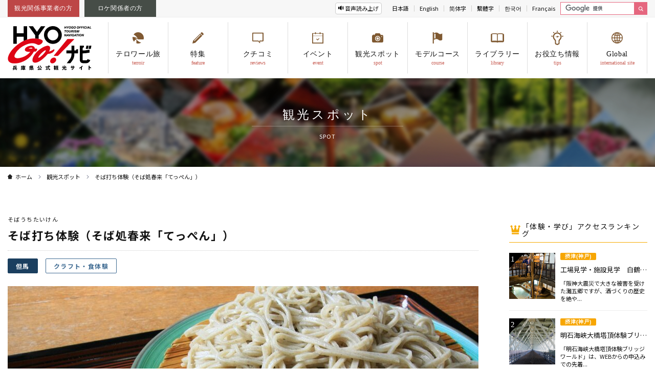

--- FILE ---
content_type: text/html; charset=UTF-8
request_url: https://www.hyogo-tourism.jp/experience/result/33?c-4=4
body_size: 32280
content:
<!DOCTYPE html>
<html>

<head>
    <!--V2-->
    <meta charset="utf-8">
    <meta http-equiv="X-UA-Compatible" content="IE=edge,chrome=1">
    <title>そば打ち体験（そば処春来「てっぺん」） | 観光スポット | 【公式】兵庫県観光サイト HYOGO!ナビ | 知っておきたい観光情報が盛りだくさん！</title>
    <meta name="description" content="兵庫県（神戸・姫路・城崎・淡路など）の観光情報を発信しているひょうご観光本部の公式サイト HYOGOナビ。">
    <meta name="viewport" content="width=device-width, initial-scale=1">
    <meta name="format-detection" content="telephone=no">
    <link rel="shortcut icon" type="image/x-icon" href="/img/common/favicon.ico">
    <link rel="apple-touch-icon-precomposed" href="/img/common/touch-icon-iphone.png">
    <meta property="og:title" content="兵庫県の観光や旅行・グルメの魅力を紹介する公式観光ポータルサイト HYOGO!ナビ" />
    <meta property="og:description" content="兵庫県（神戸・姫路・城崎・淡路など）の観光情報を発信しているひょうご観光本部の公式サイト HYOGOナビ。" />
    <meta property="og:site_name" content="兵庫県公式観光サイト HYOGO!ナビ" />
    <meta property="og:url" content="https://www.hyogo-tourism.jp/" />
    <meta property="og:image" content="https://www.hyogo-tourism.jp/img/common/ogp.png" />
    <meta property="og:type" content="website">
    <meta property="og:locale" content="ja_JP" />
    <meta property="fb:app_id" content="405086290323318">
    <link rel="preconnect" href="https://fonts.googleapis.com">
    <link rel="preconnect" href="https://fonts.gstatic.com" crossorigin>
    <link href="https://fonts.googleapis.com/css2?family=Noto+Sans+JP:wght@100..900&display=swap" rel="stylesheet">
    <link rel="stylesheet" href="/css/base.css">
            <link rel="stylesheet" href="/css/spot.css">
            <link rel="stylesheet" href="/css/lang.css">
    <!-- Google Tag Manager -->
    <script>
        (function(w, d, s, l, i) {
            w[l] = w[l] || [];
            w[l].push({
                'gtm.start': new Date().getTime(),
                event: 'gtm.js'
            });
            var f = d.getElementsByTagName(s)[0],
                j = d.createElement(s),
                dl = l != 'dataLayer' ? '&l=' + l : '';
            j.async = true;
            j.src =
                'https://www.googletagmanager.com/gtm.js?id=' + i + dl;
            f.parentNode.insertBefore(j, f);
        })(window, document, 'script', 'dataLayer', 'GTM-5ZFQFZX');
    </script>
    <!-- End Google Tag Manager -->

    <!-- Google Tag Manager -->
    <script>
        (function(w, d, s, l, i) {
            w[l] = w[l] || [];
            w[l].push({
                'gtm.start': new Date().getTime(),
                event: 'gtm.js'
            });
            var f = d.getElementsByTagName(s)[0],
                j = d.createElement(s),
                dl = l != 'dataLayer' ? '&l=' + l : '';
            j.async = true;
            j.src =
                'https://www.googletagmanager.com/gtm.js?id=' + i + dl;
            f.parentNode.insertBefore(j, f);
        })(window, document, 'script', 'dataLayer', 'GTM-P2S84R7');
    </script>
    <!-- End Google Tag Manager -->
    <link href="https://use.fontawesome.com/releases/v5.6.1/css/all.css" rel="stylesheet">
    <script src="https://cdn-eas.readspeaker.com/script/12942/webReader/webReader.js?pids=wr&amp;forceAdapter=ioshtml5&amp;disable=translation,lookup" type="text/javascript" id="rs_req_Init"></script>
    <meta name="google-site-verification" content="_ARMKJmCX0pXtnxXtULT1j-TvXDbkgJVC-wCrj7HeH0" />
</head>
<body>
    <!-- Google Tag Manager (noscript) -->
    <noscript>
        <iframe src="https://www.googletagmanager.com/ns.html?id=GTM-5ZFQFZX" height="0" width="0" style="display:none;visibility:hidden"></iframe>
    </noscript>
    <!-- End Google Tag Manager (noscript) -->

    <!-- Google Tag Manager (noscript) -->
    <noscript><iframe src="https://www.googletagmanager.com/ns.html?id=GTM-P2S84R7"
            height="0" width="0" style="display:none;visibility:hidden"></iframe></noscript>
    <!-- End Google Tag Manager (noscript) -->

    <div class="header rs_skip">
        <div class="header-above">
            <div class="header-above-inner">
                <ul class="visitor">
                    <li><a href="/businesslink/">観光関係事業者の方</a></li>
                    <li><a href="https://www.hyogo-film.jp/" target="_blank">ロケ関係者の方</a></li>
                </ul>
                <ul class="lang">
                    <li style="margin-right: 10px;">
                        <div id="readspeaker_button1" class="rs_skip"> <a href="https://app-eas.readspeaker.com/cgi-bin/rsent?customerid=12942&amp;lang=ja_jp&amp;readclass=wrp-content&amp;url=" onclick="readpage(this.href, 'xp1'); return false;" class="rs_href" rel="nofollow" accesskey="L">音声読み上げ</a> </div>
                    </li>
                    <li class="cl-norewrite"><a href="https://www.hyogo-tourism.jp">日本語</a></li>
                    <li><a href="https://www.hyogo-tourism.jp.e.atl.hp.transer.com/">English</a></li>
                    <li><a href="https://www.hyogo-tourism.jp.c.atl.hp.transer.com/">简体字</a></li>
                    <li><a href="https://www.hyogo-tourism.jp.t.atl.hp.transer.com/">繫體字</a></li>
                    <li><a href="https://www.hyogo-tourism.jp.k.atl.hp.transer.com/">한국어</a></li>
                    <li><a href="https://www.hyogo-tourism.jp.f.atl.hp.transer.com/">Français</a></li>
                    <!--<li><a href="https://www.hyogo-tourism.jp.th.atl.hp.transer.com/">ภาษาไทย</a></li>-->
                    <li>
                        <div class="site-search-box">
                            <form action="https://www.google.com/cse" id="cse-search-box">
                                <div>
                                    <input type="hidden" name="cx" value="011204277704129237601:yezlsr2alzw" />
                                    <input type="hidden" name="ie" value="UTF-8" />
                                    <input type="text" name="q" class="g-custom-input" />
                                    <input type="image" src="/img/common/icon-search-white.svg" width="21" height="21" alt="Search" title="Search" />
                                </div>
                            </form>
                        </div>
                    </li>
                </ul>
            </div>
        </div>
        <div class="header-main">
            <div class="header-main-inner">
                <h1 class="logo"><a href="/"><img src="/img/common/logo.svg" alt="兵庫県観光サイト HYOGO!ナビ"></a></h1>
                <nav class="gl">
                    <ul class="glmenu">
                        <li class="nav-search nav-sp-hidden">
                            <div class="site-search-box">
                                <form action="https://www.google.com/cse" id="cse-search-box">
                                    <div>
                                        <input type="hidden" name="cx" value="011204277704129237601:yezlsr2alzw" />
                                        <input type="hidden" name="ie" value="UTF-8" />
                                        <input type="text" name="q" class="g-custom-input" />
                                        <input type="image" src="/img/common/icon-search-white.svg" width="21" height="21" alt="Search" title="Search" />
                                    </div>
                                </form>
                            </div>
                        </li>
                        <li> <a href="/terroir/" target="_blank"><img src="/img/common/nav-icn-terroir.svg" alt="">
                                <p>テロワール旅</p>
                                <em>terroir</em>
                            </a> </li>
                        <li> <a href="/feature/"><img src="/img/common/nav-icn-feature.svg" alt="">
                                <p>特集</p>
                                <em>feature</em>
                            </a> </li>
                        <li><a href="/review/"><img src="/img/common/nav-icn-reviews.svg" alt="">
                                <p>クチコミ</p>
                                <em>reviews</em>
                            </a></li>
                        <li><a href="/event/result/?begin=&end=&q="><img src="/img/common/nav-icn-event.svg" alt="">
                                <p>イベント</p>
                                <em>event</em>
                            </a></li>
                        <li><a href="/spot/result/?q="><img src="/img/common/nav-icn-spot.svg" alt="">
                                <p>観光スポット</p>
                                <em>spot</em>
                            </a>
                            <ul class="nav-sub">
                                <li> <a href="/area/">五国エリア情報</a></li>
                                <li> <a href="/charm/">温泉・グルメの魅力</a></li>
                            </ul>
                        </li>
                        <li><a href="/course/result/?course-terms=course-terms1"><img src="/img/common/nav-icn-course.svg" alt="">
                                <p>モデルコース</p>
                                <em>course</em>
                            </a></li>
                        <li><a href="/useful/photo/result/?q="><img src="/img/common/nav-icn-library.svg" alt="">
                                <p>ライブラリー</p>
                                <em>library</em>
                            </a>
                            <ul class="nav-sub">
                                <li> <a href="/useful/photo/result/?q=">写真ライブラリー</a></li>
                                <li> <a href="/useful/movie/">動画ライブラリー</a></li>
                            </ul>
                        </li>
                        <li><a href="/useful/"><img src="/img/common/nav-icn-tips.svg" alt="">
                                <p>お役立ち情報</p>
                                <em>tips</em>
                            </a>
                            <ul class="nav-sub">
                                <li> <a href="/useful/stay/">宿泊施設情報</a></li>
                                <li> <a href="/useful/guide/">観光ガイド情報</a></li>
                                <li> <a href="/universal/">ユニバーサル情報</a></li>
                                <li> <a href="/feature/guidebook/">ガイドブック一覧</a></li>
                                <li> <a href="/useful/accessmap/">アクセスマップ</a></li>
                            </ul>
                        </li>
                        <!-- crosslanguage:delete -->
                        <li><a href="/world/" target="_blank"><img src="/img/common/nav-icn-world.svg" alt="">
                                <p>Global</p>
                                <em>international site</em>
                            </a></li>
                        <!-- /crosslanguage:delete -->

                        <!-- crosslanguage-e:show
<li><a href="https://www.hyogo-tourism.jp/world/" target="_blank"><img src="/img/common/nav-icn-world.svg" alt="">
<p>International WEB Site</p>
<em>international site</em></a></li>
/crosslanguage-e:show -->

                        <!-- crosslanguage-c:show
<li><a href="https://www.hyogo-tourism.jp.c.atl.hp.transer.com/world/ja/" target="_blank"><img src="/img/common/nav-icn-world.svg" alt="">
<p>全球</p>
<em>international site</em></a></li>
/crosslanguage-c:show -->

                        <!-- crosslanguage-t:show
<li><a href="https://www.hyogo-tourism.jp.t.atl.hp.transer.com/world/ja/" target="_blank"><img src="/img/common/nav-icn-world.svg" alt="">
<p>全球</p>
<em>international site</em></a></li>
/crosslanguage-t:show -->

                        <!-- crosslanguage-k:show
<li><a href="https://www.hyogo-tourism.jp.k.atl.hp.transer.com/world/ja/" target="_blank"><img src="/img/common/nav-icn-world.svg" alt="">
<p>글로벌</p>
<em>international site</em></a></li>
/crosslanguage-k:show -->

                        <!-- crosslanguage-f:show
<li><a href="https://www.hyogo-tourism.jp.f.atl.hp.transer.com/world/ja/" target="_blank"><img src="/img/common/nav-icn-world.svg" alt="">
<p>Global</p>
<em>international site</em></a></li>
/crosslanguage-f:show -->
                        <!--<li><a href="/access/"><img src="/img/common/nav-icn-access.svg" alt="">
      <p>アクセス</p>
      <em>access</em> </a></li>-->
                        <li class="nav-visitor nav-sp-hidden"> <a href="/businesslink/">観光関係事業者の方</a> <a href="https://www.hyogo-film.jp/" target="_blank">ロケ関係者の方</a> </li>
                        <li class="readspeaker-btn">
                            <div id="readspeaker_button1" class="rs_skip"> <a href="https://app-eas.readspeaker.com/cgi-bin/rsent?customerid=12942&amp;lang=ja_jp&amp;readclass=wrp-content&amp;url=" onclick="readpage(this.href, 'xp1'); return false;" class="rs_href" rel="nofollow" accesskey="L">音声読み上げ</a> </div>
                        </li>
                        <li class="nav-lang nav-sp-hidden">
                            <div>
                                <button id="langSwitch" class=""><span>Language</span></button>
                                <ul>
                                    <li class="cl-norewrite"><a href="https://www.hyogo-tourism.jp">日本語</a></li>
                                    <li><a href="https://www.hyogo-tourism.jp.e.atl.hp.transer.com/">English</a></li>
                                    <li><a href="https://www.hyogo-tourism.jp.c.atl.hp.transer.com/">簡体字</a></li>
                                    <li><a href="https://www.hyogo-tourism.jp.t.atl.hp.transer.com/">繁体字</a></li>
                                    <li><a href="https://www.hyogo-tourism.jp.k.atl.hp.transer.com/">韓国語</a></li>
                                    <li><a href="https://www.hyogo-tourism.jp.f.atl.hp.transer.com/">francais</a></li>
                                    <!--<li><a href="https://www.hyogo-tourism.jp.th.atl.hp.transer.com/">Thailand</a></li>-->
                                </ul>
                            </div>
                        </li>
                    </ul>
                </nav>
            </div>
        </div>
    </div>

    <!--	<div id="readspeaker_button1" class="rs_skip header-rs-btn2"> <a href="https://app-eas.readspeaker.com/cgi-bin/rsent?customerid=12942&amp;lang=ja_jp&amp;readclass=wrp-content&amp;url=" onclick="readpage(this.href, 'xp1'); return false;" class="rs_href" rel="nofollow" accesskey="L">音声読み上げ</a> </div>-->

    <div class="header-rs-btn2 rs_skip"> <a href="https://app-eas.readspeaker.com/cgi-bin/rsent?customerid=12942&amp;lang=ja_jp&amp;readclass=wrp-content&amp;url=" onclick="readpage(this.href, 'xp1'); return false;" class="rs_href" rel="nofollow" accesskey="L"><img src="/img/common/icon-voice.svg" alt="音声読み上げ"></a> </div>
    <div id="xp1" class="rs_preserve rs_skip rs_splitbutton rs_addtools rs_exp header-rs-tools"></div>
<div class="wrp-content">
  <div class="page-ttl">
    <h1>観光スポット</h1>
    <span>SPOT</span> </div>
  <div class="breadcrumb">
    <div class="inner">
      <ul>
        <li><a href="/">ホーム</a></li>
        <li><a href="/spot/?c-4=4">観光スポット</a></li>
        <li>そば打ち体験（そば処春来「てっぺん」）</li>
      </ul>
    </div>
  </div>
  <div class="wrp-main page-spot">
    <div class="inner">
      <div class="spot-dtl">
        <div class="spot-dtl-left">
          <div class="spot-ttl">
            <!-- crosslanguage:delete --><span >そばうちたいけん</span><!-- /crosslanguage:delete -->
            <h2 class="ttl">そば打ち体験（そば処春来「てっぺん」）</h2>
          </div>
          <ul class="spot-area">
            <li class="area4">但馬</li>
            <li class="cat">クラフト・食体験</li>
          </ul>
          <div class="wrp-spot-slider">
            <ul class="spot-slider">
              <li><img src="/content/B3q3Tf/930"></li>
              <li><img src="/content/e2uzn6/930"></li>
            </ul>
          </div>
          <div class="spot-doc"><p>本格的なそばの手打ちを体験し、自分で作ったそばを試食します。</p></div>


          <div class="spot-info-box spot-basic">
            <h3 class="spot-dtl-ttl spot-basic-ttl">基本情報<span>Basic Information</span></h3>
            <div class="spot-table-box">
              <table class="spot-table">
                <tbody>
                  <tr>
                    <th>体験実施施設</th>
                    <td>そば処春来「てっぺん」</td>
                  </tr>
                  <tr>
                    <th>住所</th>
                    <td><p>〒669-6807</p>新温泉町春来1318</td>
                  </tr>
                  <tr>
                    <th>開催期間</th>
                    <td><p>通年</p>通年 定休日/毎週水曜日(祝日の場合はその翌日）、1月1日、2日、10月5日</td>
                  </tr>
                  <tr>
                    <th>所要時間</th>
                    <td>１時間程度</td>
                  </tr>
                  <tr>
                    <th>定員(最大)</th>
                    <td>10名まで（同時に2セットまで）</td>
                  </tr>
                  <tr>
                    <th>1名あたりの体験料金</th>
                    <td>1セット：5,000円（そば５人前500gと体験者１名分の料金）<br />
　　　　※体験者が１名増えるごとに＋500円<br />
　　　　※１セットの体験人数は5名までです<br />
</td>
                  </tr>
                  <tr>
                    <th>予約</th>
                    <td><p>要予約</p>0796-92-2770</td>
                  </tr>
                  <tr>
                    <th>駐車場</th>
                    <td><p>あり</p>無料</td>
                  </tr>
                 <tr>
                    <th>アクセス</th>
                    <td>
                      <ul class="by-train">
                        <li>公共交通機関</li>
                        <li>湯村温泉から春来行きバスで１５分、終点春来で下車徒歩２分</li>
                      </ul>
                      <ul class="by-car">
                        <li>車</li>
                        <li>湯村温泉より車で約10分</li>
                      </ul>
                    </td>
                  </tr>
                  <tr>
                    <th>お問い合わせ</th>
                    <td>そば処春来「てっぺん」</td>
                  </tr>
                  <tr>
                    <th>TEL</th>
                    <td><span class="tel">0796-92-2770</span></td>
                  </tr>
                </tbody>
              </table>
            </div>
          </div>



          <div class="spot-info-box spot-universal">
            <h3 class="spot-dtl-ttl spot-universal-ttl">ユニバーサル情報<span>Universal Information</span></h3>
            <div class="spot-universal-box">
              <ul>
                <li>
                  <p><span><img src="/img/spot/icn-univ1.png" alt="障がい者用駐車場"></span></p>
                  <p><span>障がい者用駐車場</span></p>
                  <p><span></span></p>
                </li>
              </ul>
            </div>
          </div>

<!--<iframe src="https://hnv.jcld.jp/hyogo/ja/jhn/?item_id=33" style="width: 100%;border:0;"></iframe>-->



          <h3 class="spot-dtl-ttl spot-access-ttl">アクセスマップ<span>Access Map</span></h3>
          <div class="g-map">
            <iframe src="https://maps.google.co.jp/maps?&q=loc:35.514926,134.5350502&output=embed&hl=ja" width="600" height="450" frameborder="0" style="border:0" allowfullscreen></iframe>
          </div>


          <h3 class="spot-dtl-ttl spot-related-ttl">関連スポット情報<span>Related Spot</span></h3>
          <ul class="spot-tab">
            <li><a href="#tab-near">このスポットの近くには<br class="hidden-pc">こんなスポットがあります</a></li>
          </ul>
          <div class="spot-tab-box-inner" id="tab-near">
            <ul class="l-col3 l-photo">
              <li><a href="/experience/result/32?c-4=4"><img src="/content/o4cjzO/300/200"><h3>木工竹細工、草木染体験（上山高原ふるさと館）</h3></a></li>
              <li><a href="/experience/result/14?c-4=4"><img src="/content/YU0YpT/300/200"><h3>勾玉・土器づくり</h3></a></li>
              <li><a href="/experience/result/57?c-4=4"><img src="/content/BPggtQ/300/200"><h3>古代体験（勾玉づくりなど）（ログハウスとキャンプの石ヶ堂古代村）</h3></a></li>
              <li><a href="/experience/result/43?c-4=4"><img src="/content/9oXiqH/300/200"><h3>グラススキー</h3></a></li>
              <li><a href="/experience/result/114?c-4=4"><img src="/content/jWQtil/300/200"><h3>工場見学・施設見学 　一円電車</h3></a></li>
              <li><a href="/experience/result/15?c-4=4"><img src="/content/adIDf5/300/200"><h3>写経</h3></a></li>
              <li><a href="/experience/result/113?c-4=4"><img src="/content/W9I77J/300/200"><h3>工場見学・施設見学 　明延鉱山探検坑道</h3></a></li>
              <li><a href="/experience/result/56?c-4=4"><img src="/content/TkX6uD/300/200"><h3>いちご狩り（内山いちごの国）</h3></a></li>
              <li><a href="/experience/result/74?c-4=4"><img src="/content/knnsvJ/300/200"><h3>香住鶴株式会社直売店「福智屋」</h3></a></li>
              <li><a href="/experience/result/65?c-4=4"><img src="/content/Gpzro1/300/200"><h3>工場見学・施設見学 　兵庫県立農林水産技術総合センター 内水面漁業センター</h3></a></li>
              <li><a href="/experience/result/5?c-4=4"><img src="/content/WxPUmA/300/200"><h3>親子で自然学校</h3></a></li>
              <li><a href="/experience/result/45?c-4=4"><img src="/content/GytBLF/300/200"><h3>ドルフィンタッチ（城崎マリンワールド）</h3></a></li>
            </ul>
          </div>

          <h3 class="spot-dtl-ttl spot-event-ttl">スポット周辺のイベント情報<span>Event Info</span></h3>
          <div class="spot-event">
            <ul class="near-event-slider l-photo">
              <li class="area4">
                <a href="/event/result/1604?a-4=4&q=">
                  <figure><img src="/content/P5S4wc/300/200"></figure>
                  <div>
                    <p>人類未踏の洞窟探検 -粘着質な探求心-　2024「植村直己冒険賞」受賞者 吉田勝次 特別展</p>
                    <dl>
                      <dt>エリア</dt>
                      <dd><span>但馬</span></dd>
                      <dt>開催日時</dt>
                      <dd><span>2025年10月18日(土)～2026年3月31日(火)</span></dd>
                      <dt>開催場所</dt>
                      <dd><span>豊岡市立植村直己冒険館</span></dd>
                    </dl>
                  </div>
                </a>
              </li>
            </ul>
          </div>
          <div class="txt-center btn-next"><a href="/spot/result/?c-4=4" class="btn btn-arrow-l">一覧へ戻る</a></div>
        </div>

        <div class="spot-dtl-right">
          <div class="spot-rank">
            <h3 class="spot-rank-ttl">「体験・学び」アクセスランキング</h3>
            <ul>
              <li>
                <a href="/experience/85">
                  <dl>
                    <dt><img src="/content/MtmZg1/300"></dt>
                    <dd>
                      <em class="area1">摂津(神戸)</em>
                      <p>工場見学・施設見学　白鶴酒造資料館</p>
                      <span>「阪神大震災で大きな被害を受けた灘五郷ですが、酒づくりの歴史を絶や...</span>
                    </dd>
                  </dl>
                </a>
              </li>
              <li>
                <a href="/experience/20">
                  <dl>
                    <dt><img src="/content/exjrsg/300"></dt>
                    <dd>
                      <em class="area1">摂津(神戸)</em>
                      <p>明石海峡大橋塔頂体験ブリッジワールド</p>
                      <span>「明石海峡大橋塔頂体験ブリッジワールド」は、WEBからの申込みでの先着...</span>
                    </dd>
                  </dl>
                </a>
              </li>
              <li>
                <a href="/experience/84">
                  <dl>
                    <dt><img src="/content/b5p6D3/300"></dt>
                    <dd>
                      <em class="area1">摂津(神戸)</em>
                      <p>工場見学・施設見学　櫻正宗記念館「櫻宴」</p>
                      <span>平成22年10月1日リニューアルオープンしました。<br />
酒蔵ダイニング「櫻宴...</span>
                    </dd>
                  </dl>
                </a>
              </li>
              <li>
                <a href="/experience/83">
                  <dl>
                    <dt><img src="/content/KnsAqz/300"></dt>
                    <dd>
                      <em class="area1">摂津(神戸)</em>
                      <p>工場見学・施設見学　菊正宗酒造記念館</p>
                      <span>「灘の酒造用具類は国の指定を受けた民俗文化財であり、酒造工程順に展...</span>
                    </dd>
                  </dl>
                </a>
              </li>
              <li>
                <a href="/experience/82">
                  <dl>
                    <dt><img src="/content/4Lm6Tw/300"></dt>
                    <dd>
                      <em class="area1">摂津(神戸)</em>
                      <p>工場見学・施設見学　カネテツデリカフーズ てっちゃん工房</p>
                      <span>カネテツデリカフーズが六甲アイランドにオープンした「てっちゃん工房...</span>
                    </dd>
                  </dl>
                </a>
              </li>
            </ul>
          </div>
        </div>
      </div>
    </div>
  </div>
</div>

﻿<div class="bnr-box">
  <ul class="bnr-slider">
    <li><a href="http://www.hyogo-bussan.or.jp/" target="_blank"><img src="/img/common/bnr/bnr04.jpg" alt="兵庫県物産協会"></a></li>
    <li><a href="http://www.5stars-hyogo.com/" target="_blank"><img src="/img/common/bnr/bnr05.jpg" alt="五つ星ひょうご"></a></li>
  </ul>
</div>
<div class="footer">
  <div class="footer-inner">
    <ul>
      <li>
        <input type="checkbox" id="flink1">
        <label class="title" for="flink1">お役立ち情報</label>
        <ul class="toggle">
          <li><a href="/useful/tel/">県内観光協会情報</a></li>
          <li><a href="/access/traffic/">交通各社リンク集</a></li>
          <li><a href="/useful/stay/">宿泊施設情報</a></li>
          <li><a href="/useful/guide/">観光ガイド情報</a></li>
          <li><a href="/itami/" target="_blank">INFORMATION ひょうご・関西</a></li>
          <li><a href="/useful/photo/">写真(フォト)ライブラリー</a></li>
          <li><a href="/useful/movie/">動画(ムービー)ライブラリー</a></li>
        </ul>
      </li>
      <li>
        <input type="checkbox" id="flink2">
        <label class="title" for="flink2">ひょうご観光本部のご紹介</label>
        <ul class="toggle">
          <li><a href="/outline/">ひょうご観光本部概要</a></li>
          <li><a href="/outline/member/">ひょうご観光本部会員</a></li>
          <li><a href="/strategy/">ひょうごツーリズム戦略推進会議の開催状況</a></li>
        </ul>
      </li>
      <li>
        <input type="checkbox" id="flink3">
        <label class="title" for="flink3">助成事業</label>
        <ul class="toggle">
         <!-- 
          <li><a href="/assistance/bus/">ツーリズムバス補助金</a></li>
                                                                   -->
          <li><a href="/subsidy/">各種助成事業</a></li>
        </ul>
      </li>
      <li>
        <input type="checkbox" id="flink4">
        <label class="title" for="flink4">関連サイトリンク</label>
        <ul class="toggle">
          <li><a href="https://web.pref.hyogo.lg.jp/" target="_blank">兵庫県</a></li>
          <li><a href="http://www.hyogo-film.jp/" target="_blank">ひょうごロケ支援ネット</a></li>
          <li><a href="http://www.hyogo-bussan.or.jp/" target="_blank">兵庫県物産協会</a></li>
          <li><a href="http://www.5stars-hyogo.com/" target="_blank">五つ星ひょうご</a></li>
          <li><a href="https://hyogo-umashi.com/ec-bookmark/" target="_blank">御食国ひょうご</a></li>
          <li><a href="/meisanhin/" target="_blank">兵庫県指定観光名産品協会</a></li>
        </ul>
      </li>
    </ul>
  </div>
</div>
<ul class="l-footer-sns">
  <!-- crosslanguage:delete -->
  <li class="l-footer-sns__item"> <a href="https://www.instagram.com/hyogonavi_official/" target="_blank" class="l-footer-sns__link"> <img src="/img/common/footer_instagram.png" alt="Instamram"> </a> </li>
  <!-- /crosslanguage:delete -->
  <li class="l-footer-sns__item"> <a href="https://www.facebook.com/hyogokanko" target="_blank" class="l-footer-sns__link"> <img src="/img/common/footer_facebook.png" alt="Facebook"> </a> </li>
  <li class="l-footer-sns__item"> <a href="https://www.youtube.com/channel/UCqGQWygCqYw47sXeXn_E0lw" target="_blank" class="l-footer-sns__link"> <img src="/img/common/footer_youtube.png" alt="Youtube"> </a> </li>
  <!-- crosslanguage:delete -->
  <li class="l-footer-sns__item"> <a href="https://twitter.com/Hyogo_Tourism" target="_blank" class="l-footer-sns__link"> <img src="/img/common/footer_x.png" alt="X"> </a> </li>
  <!-- /crosslanguage:delete -->
</ul>
<div class="footer-under">
  <div class="footer-under-inner">
    <ul>
      <li><a href="/opinion/">お問い合わせ</a></li>
      <li><a href="/privacy/">プライバシーポリシー</a></li>
      <li><a href="/sitemap/">サイトマップ</a></li>
    </ul>
    <small>COPYRIGHT &copy; HYOGO TOURISM BUREAU ALL RIGHT RESERVED.</small>
  </div>
</div>
<!--<script type="text/javascript" src="/js/jquery.min.js"></script>-->
<script src="https://code.jquery.com/jquery-3.7.1.min.js" integrity="sha256-/JqT3SQfawRcv/BIHPThkBvs0OEvtFFmqPF/lYI/Cxo=" crossorigin="anonymous"></script>
<script type="text/javascript" src="/js/jquery-ui.min.js"></script>
<script type="text/javascript" src="/js/plugins.js"></script>
<script type="text/javascript" src="/js/base.js"></script>
<script type="text/javascript" src="/js/miscellaneous.js"></script>
<script type="text/javascript" src="https://www.google.com/coop/cse/brand?form=cse-search-box&amp;lang=ja"></script>
<script type="text/javascript">
  $(".mplayer").boxer({});
</script>
      <script src="/js/appendix.js"></script>
          


</body>

</html>

--- FILE ---
content_type: text/css
request_url: https://www.hyogo-tourism.jp/css/spot.css
body_size: 44938
content:
@charset "utf-8";
.accordion-box {
 max-width: 100%;
}
.spot-cat-list {
 margin-top: 50px;
 background: #f7f7f7;
 border: 1px solid #ddd;
}
.spot-cat-list ul {
 display: -webkit-box;
 display: -moz-box;
 display: -ms-flexbox;
 display: -webkit-flex;
 display: flex;
 -ms-flex-wrap: wrap;
 flex-wrap: wrap;
 -webkit-box-align: center;
 -ms-flex-align: center;
 align-items: center;
 justify-content: center;
}
.spot-cat-list ul li a {
 display: block;
 padding: 10px;
 text-align: center;
}
.spot-cat-list ul li a:hover {
 background-color: #A47B51;
 color: #fff;
}
@media screen and (min-width:1061px) {
 .spot-cat-list ul li {
  width: 20%;
 }
 .spot-cat-list ul li:nth-child(n+6) {
  width: 25%;
  border-top: 1px solid #ddd;
 }
 .spot-cat-list ul li:nth-child(n+2) {
  border-left: 1px solid #ddd;
 }
 .spot-cat-list ul li:nth-child(6) {
  border-left: none;
 }
}
@media screen and (max-width:1060px) {
 .spot-cat-list ul li {
  width: 33.33333333%;
 }
 .spot-cat-list ul li:nth-child(n+2) {
  border-left: 1px solid #ddd;
 }
 .spot-cat-list ul li:nth-child(n+4) {
  border-top: 1px solid #ddd;
 }
 .spot-cat-list ul li:nth-child(4), .spot-cat-list ul li:nth-child(7) {
  border-left: none;
 }
}
@media screen and (max-width:767px) {
 .spot-cat-list {
  margin-top: 25px;
 }
 .spot-cat-list ul li {
  width: 50%;
 }
 .spot-cat-list ul li a {
  padding: 5px;
  font-size: 1.2rem;
 }
 .spot-cat-list ul li:nth-child(even) {
  border-left: 1px solid #ddd;
 }
 .spot-cat-list ul li:nth-child(n+3) {
  border-top: 1px solid #ddd;
 }
 .spot-cat-list ul li:nth-child(9) {
  width: 100%;
  border-left: none;
 }
}
.spot-cat-box {
 background: #f7f7f7;
 border: 1px solid #ddd;
}
@media screen and (min-width:768px) {
 .spot-cat-box {
  margin-top: 50px;
  padding: 25px 25px 5px;
  background: #f7f7f7;
  border: 1px solid #ddd;
 }
 .spot-cat-left {
  float: left;
  width: 47.5%;
 }
 .spot-cat-right {
  float: right;
  width: 47.5%;
 }
 .spot-cat-box h2 {
  font-size: 3.2rem;
  font-weight: 700;
 }
 .spot-cat-box h3 {
  margin-top: 15px;
  font-size: 1.8rem;
 }
 .spot-cat-box p {
  margin-top: 25px;
 }
}
@media screen and (max-width:767px) {
 .spot-cat-box {
  margin-top: 25px;
  padding: 15px;
 }
 .spot-cat-box h2 {
  font-size: 2rem;
  font-weight: 700;
 }
 .spot-cat-box h3 {
  margin-top: 5px;
  font-size: 1.6rem;
 }
 .spot-cat-box p {
  margin-top: 15px;
 }
}
@media screen and (min-width: 1025px) {
 .spot-research-box-wrp {
  padding: 50px;
 }
}
@media screen and (min-width: 768px) and (max-width: 1024px) {
 .spot-research-box-wrp {
  padding: 25px;
 }
}
@media screen and (min-width: 768px) {
 .spot-research-box-wrp {
  display: flex;
  flex-wrap: wrap;
  justify-content: space-between;
 }
}
.spot-search-box {
 flex: 1 0 0;
 padding: 50px 15px;
 /*max-width: 1050px;*/
 background: #F7F5F0;
 margin: 0 auto;
 /*border-radius: 5px;
	border: 3px solid #A47B51;*/
}
.spot-search-area-box {
 width: 271px;
 margin: 0 auto;
}
@media screen and (max-width: 767px) {
 .spot-search-area-box {
  margin-top: 30px;
 }
}
@media screen and (max-width:767px) {
 .spot-search-box {
  padding: 15px;
 }
}
.spot-research-box {
 flex: 1 0 0;
 /*padding: 50px 15px;*/
 /*max-width: 1050px;*/
}
.wrp-search {
 /*max-width: 760px;*/
 margin: 0 auto;
 text-align: left;
}
@media screen and (min-width: 768px) {
 .wrp-search {
  padding-right: 50px;
 }
}
.wrp-search input[type="checkbox"] {
 display: none;
}
.wrp-search label {
 position: relative;
 display: inline-block;
 padding: 3px 3px 3px 22px;
 cursor: pointer;
 -webkit-transition: all .2s;
 transition: all .2s;
}
.wrp-search label::before, .wrp-search label::after {
 position: absolute;
 content: "";
 -webkit-transition: all .2s;
 transition: all .2s;
}
.wrp-search label::before {
 top: 50%;
 left: 0;
 width: 14px;
 height: 14px;
 margin-top: -8px;
 background: #fff;
 border: 1px solid #ccc;
 border-radius: 3px;
}
.wrp-search label::after {
 opacity: 0;
 top: 50%;
 left: 3px;
 width: 8px;
 height: 4px;
 margin-top: -4px;
 border-left: 2px solid #6BA516;
 border-bottom: 2px solid #6BA516;
 -webkit-transform: rotate(-45deg) scale(.5);
 transform: rotate(-45deg) scale(.5);
}
.wrp-search label:hover::before {
 background: #fff;
}
.wrp-search input[type="checkbox"]:checked + label::before {
 background: #a37e39;
 border: 1px solid #a37e39;
}
.wrp-search input[type="checkbox"]:checked + label::after {
 opacity: 1;
 -webkit-transform: rotate(-45deg) scale(1);
 transform: rotate(-45deg) scale(1);
 border-left: 2px solid #fff;
 border-bottom: 2px solid #fff;
}
.wrp-search h4 {
 margin-top: 15px;
 padding-top: 15px;
 padding-bottom: 5px;
 border-top: 1px dotted #ccc;
 font-size: 1.6rem;
 font-weight: 700;
 color: #806040;
}
.wrp-search input[type="text"] {
 width: 100%;
 margin-top: 5px;
 padding: 10px;
 background-color: #fff;
 border: 1px solid #ccc;
 border-radius: 3px;
}
.wrp-search .btn {
 display: block;
 margin: 30px auto 0;
 padding: 8px 10px;
 width: 60%;
 background-color: #222;
 font-size: 1.5rem;
 font-weight: 700;
 letter-spacing: .15em;
 text-align: center;
 -webkit-transition: all .4s;
 -o-transition: all .4s;
 transition: all .4s;
}
/*.wrp-search .btn::before{
	content:"\f002";
	display:inline-block;
	position:relative;
	margin-right:5px;
	width:20px;
	height:20px;
	font-family:'FontAwesome';
	font-weight:normal;
}*/
.wrp-search .btn::before {
 content: "";
 display: inline-block;
 background-image: url(/img/common/icn-search-white.svg);
 background-size: contain;
 position: relative;
 margin-right: 5px;
 width: 14px;
 height: 14px;
 vertical-align: middle;
}
.wrp-search .btn:hover {
 background-color: #a37e39;
 color: #fff;
}
@media screen and (max-width: 767px) {
 .wrp-search h4 {
  font-size: 1.4rem;
 }
 .wrp-search .btn {
  margin: 30px auto 0;
  width: 80%;
 }
}
.page-spot .spot-list div {
 padding-top: 8px;
 background-color: #fff;
 border-right: 1px solid #ddd;
 border-bottom: 1px solid #ddd;
 border-left: 1px solid #ddd;
}
.page-spot .spot-list div p {
 padding-right: 10px;
 padding-left: 10px;
 font-weight: 700;
}
.page-spot .spot-list dl {
 margin: 10px;
 padding-left: 5em;
 font-size: 1.2rem;
}
.page-spot .spot-list dt, .page-spot .spot-list dd {
 float: left;
 margin: 0;
 line-height: 1;
 text-align: left;
}
.page-spot .spot-list dt {
 clear: left;
 float: left;
}
.page-spot .spot-list dd {
 position: relative;
 width: 100%;
 white-space: nowrap;
 overflow: hidden;
 -o-text-overflow: ellipsis;
 text-overflow: ellipsis;
}
.page-spot .spot-list dd::after {
 content: "";
 display: block;
 position: absolute;
 top: 0;
 bottom: 0;
 left: 0;
 margin-top: auto;
 margin-bottom: auto;
 border-right: 1px dotted #868686;
 width: 1px;
 height: 10px;
}
.page-spot .spot-list dd span {
 padding-left: 10px;
}
.page-spot .spot-list .area1 p {
 border-left: 5px solid #f7a603;
}
.page-spot .spot-list .area2 p {
 border-left: 5px solid #eeae79;
}
.page-spot .spot-list .area3 p {
 border-left: 5px solid #43a1bf;
}
.page-spot .spot-list .area4 p {
 border-left: 5px solid #1b3f5f;
}
.page-spot .spot-list .area5 p {
 border-left: 5px solid #95a524;
}
.page-spot .spot-list .area6 p {
 border-left: 5px solid #d54939;
}
@media screen and (min-width:768px) {
 .page-spot .spot-list div p {
  font-size: 1.4rem;
 }
 .page-spot .spot-list dt, .page-spot .spot-list dd {
  padding: 7px 0;
 }
 .page-spot .spot-list dt {
  margin-left: -5em;
 }
}
@media screen and (max-width:767px) {
 .page-spot .spot-list dt, .page-spot .spot-list dd {
  padding: 4px 0 0;
  font-size: 1.1rem;
 }
 .page-spot .spot-list dl {
  margin: 6px 5px 10px;
  padding-left: 5em;
 }
 .page-spot .spot-list dt {
  margin-left: -5em;
 }
 .page-spot .spot-list dt::before {
  margin-right: 0;
 }
 .page-spot .spot-list dd {
  font-size: 1.2rem;
 }
 .page-spot .spot-list dd::after {
  top: 3px;
  height: 8px;
 }
}
.search-number {
 margin: 50px 0;
 padding: 20px 0;
 border-top: 1px dotted #dadada;
 border-bottom: 1px dotted #dadada;
 font-size: 1.4rem;
 font-weight: 700;
 text-align: center;
}
.search-number ul li:last-child {
 margin-left: auto;
}
.search-number dl dt {
 float: left;
 clear: left;
}
.search-number dl dd {
 padding-left: 80px;
 text-align: left;
}
.search-number em {
 padding: 0 6px;
 color: #B97103;
 font-family: Arial, Helvetica, sans-serif;
 font-size: 2.8rem;
 vertical-align: middle;
 line-height: 1;
}
@media screen and (min-width:768px) {
 /*.search-number ul{
	display:-webkit-box;
	display:-moz-box;
	display:-ms-flexbox;
	display:-webkit-flex;
	display:flex;
	-webkit-box-align:center;
	-ms-flex-align:center;
	align-items:center;
	justify-content:center;
}*/
 .search-number ul li:first-child {
  float: left;
  width: 70%;
 }
 .search-number ul li:last-child {
  float: right;
 }
}
@media screen and (max-width:767px) {
 .search-number {
  margin: 25px 0;
  padding: 5px 0;
  font-size: 1.3rem;
 }
 .search-number em {
  font-size: 2.4rem;
 }
}
/* .spot-news */
.spot-news {
 margin-top: 50px;
 color: red;
 font-weight: bold;
 font-size: 1.9rem;
}
@media screen and (min-width:768px) {
 .spot-dtl {
  display: -webkit-box;
  display: -moz-box;
  display: -ms-flexbox;
  display: -webkit-flex;
  display: flex;
 }
 .spot-dtl .spot-dtl-left {
  flex: 1;
 }
 .spot-dtl .spot-dtl-right {
  width: 270px;
  margin-left: 60px;
 }
}
@media screen and (max-width:767px) {
 .spot-dtl .spot-dtl-right {
  margin-top: 50px;
 }
}
.spot-dtl .spot-ttl h2 {
 font-size: 2.2rem;
 font-weight: 700;
 border-bottom: 1px dotted #ccc;
 padding-bottom: 10px;
}
.spot-dtl .spot-ttl span {
 font-size: 1.1rem;
}
.page-spot .spot-area li {
 float: left;
 margin-top: 15px;
 margin-right: 15px;
 padding: 3px 15px;
 border-radius: 2px;
 font-size: 1.2rem;
 font-weight: 700;
}
@media screen and (max-width:767px) {
 .spot-dtl .spot-ttl span {
  font-size: 1rem;
 }
 .page-spot .spot-area li {
  margin-top: 10px;
  margin-right: 10px;
  padding: 2px 5px;
  font-size: 1.1rem;
 }
}
.page-spot .spot-area li:first-child {
 color: #fff;
}
.page-spot .spot-area li.area1 {
 background-color: #f7a603;
 border: 1px solid #f7a603;
}
.page-spot .spot-area li.area2 {
 background-color: #eeae79;
 border: 1px solid #eeae79;
}
.page-spot .spot-area li.area3 {
 background-color: #43a1bf;
 border: 1px solid #43a1bf;
}
.page-spot .spot-area li.area4 {
 background-color: #1b3f5f;
 border: 1px solid #1b3f5f;
}
.page-spot .spot-area li.area5 {
 background-color: #95a524;
 border: 1px solid #95a524;
}
.page-spot .spot-area li.area6 {
 background-color: #d54939;
 border: 1px solid #d54939;
}
.page-spot .spot-area li.cat {
 border: 1px solid #3F6B92;
 color: #3F6B92;
}
.page-spot .spot-area li.category-list span {
 position: relative;
 padding-left: 46px;
 line-height: 2.6em;
 font-weight: 700;
}
.page-spot .spot-area li.category-list span:nth-child(n+2) {
 margin-left: 10px;
}
@media screen and (max-width:767px) {
 .page-spot .spot-area li {
  margin-right: 10px;
  padding: 3px 10px;
 }
 .page-spot .wrp-spot-comment {
  padding: 10px;
 }
}
.spot-dtl .spot-search-list {
 margin-top: 10px;
 font-size: 1.2rem;
}
@media screen and (max-width:767px) {
 .spot-dtl h2.ttl {
  font-size: 1.5rem;
  line-height: 1.5;
 }
 .spot-dtl .spot-search-list {
  margin-top: 5px;
  font-size: 1.1rem;
 }
}
.spot-dtl .spot-search-list, .spot-dtl .spot-search-list dl {
 display: -webkit-box;
 display: -moz-box;
 display: -ms-flexbox;
 display: -webkit-flex;
 display: flex;
 -ms-flex-wrap: wrap;
 flex-wrap: wrap;
}
.spot-dtl .spot-search-list li {
 margin-top: 5px;
 margin-right: 15px;
}
.spot-dtl .spot-search-list li:last-child {
 margin-right: 0;
}
.spot-dtl .spot-search-list dl dd span {
 padding: 0 5px;
 border: 1px solid #30437C;
 border-radius: 2px;
 color: #30437C;
}
.spot-dtl .spot-search-list dl dd span + span {
 margin-left: 5px;
}
.spot-dtl .spot-plan {
 padding: 20px;
 border: 1px solid #D3CEAF;
 background-color: #E7E4D3;
}
.spot-txt {
 margin-top: 25px;
}
.spot-plan {
 margin-top: 25px;
}
.spot-plan h3 {
 padding-left: 40px;
 /*background-image: url(../../AppData/Local/Temp/ffftp00003344/img/spot/icn-plan.png);*/
 background-repeat: no-repeat;
 font-family: '07logotypegothic7regular';
 font-size: 1.8rem;
 color: #806040;
}
.spot-dtl .spot-plan .spot-plan-inner {
 margin-top: 10px;
 padding: 0 40px 10px;
 border: 1px solid #D3CEAF;
 background-color: #fff;
}
@media screen and (max-width:767px) {
 .spot-dtl .spot-plan {
  padding: 10px;
 }
 .spot-plan h3 {
  padding-left: 30px;
  background-size: 20px 20px;
  font-size: 1.5rem;
 }
 .spot-dtl .spot-plan .spot-plan-inner {
  margin-top: 5px;
  padding: 0 25px 10px;
  font-size: 1.1rem;
  letter-spacing: 0;
 }
}
.spot-dtl .spot-plan .spot-plan-inner li, .spot-dtl .spot-plan .spot-plan-inner li a {
 position: relative;
}
.spot-dtl .spot-plan .spot-plan-inner li {
 float: left;
 margin-top: 10px;
 margin-right: 10px;
 padding-right: 40px;
}
.spot-dtl .spot-plan .spot-plan-inner li a::before, .spot-dtl .spot-plan .spot-plan-inner li a::after {
 content: "";
 position: absolute;
 top: 50%;
 right: -20px;
 border-top: 1px solid #222;
}
.spot-dtl .spot-plan .spot-plan-inner li a::before {
 width: 12px;
 -webkit-transform: translateY(-50%);
 transform: translateY(-50%);
}
.spot-dtl .spot-plan .spot-plan-inner li a::after {
 width: 6px;
 height: 6px;
 border-right: 1px solid #222;
 -webkit-transform: translateY(-50%) rotate(45deg);
 transform: translateY(-50%) rotate(45deg);
}
.spot-dtl .spot-plan .spot-plan-inner li:last-child a::before, .spot-dtl .spot-plan .spot-plan-inner li:last-child a::after {
 display: none;
}
.spot-dtl .spot-route {
 position: relative;
 margin-top: 50px;
}
.spot-dtl .spot-route::before {
 content: "";
 position: absolute;
 top: 0;
 left: 50px;
 z-index: -1;
 display: block;
 width: 3px;
 height: 100%;
 background-color: #E6E6E6;
}
.spot-dtl .spot-fin {
 margin-top: 50px;
}
.spot-dtl .spot-day, .spot-dtl .spot-fin {
 display: -webkit-box;
 display: -moz-box;
 display: -ms-flexbox;
 display: -webkit-flex;
 display: flex;
 align-self: stretch;
 background-color: #f2f2f2;
 border: 1px solid #E6E6E6;
}
.spot-dtl .spot-day dt, .spot-dtl .spot-fin dt {
 display: -webkit-box;
 display: -moz-box;
 display: -ms-flexbox;
 display: -webkit-flex;
 display: flex;
 -webkit-box-align: center;
 -ms-flex-align: center;
 align-items: center;
 justify-content: center;
 width: 125px;
 background-color: #A57951;
 font-size: 1.8rem;
 color: #fff;
 text-align: center;
}
.spot-dtl .spot-day dd, .spot-dtl .spot-fin dd {
 padding: 15px 20px;
 font-size: 1.6rem;
}
.spot-dtl .spot-day dd a {
 margin-left: 20px;
 color: #C75F54;
 text-decoration: underline;
}
.spot-dtl .spot-day dd a:hover {
 text-decoration: none;
}
.spot-dtl .route-time {
 margin-left: 40px;
 padding: 20px;
 font-size: 1.5rem;
}
.spot-dtl .route-box {
 padding: 20px 30px;
 background-color: #f8f8f8;
 border: 1px solid #E6E6E6;
}
.spot-dtl .route-ttl {
 display: -webkit-box;
 display: -moz-box;
 display: -ms-flexbox;
 display: -webkit-flex;
 display: flex;
 align-self: stretch;
 margin-bottom: 20px;
 border-bottom: 1px dotted #ccc;
}
.spot-dtl .route-ttl dt {
 display: -webkit-box;
 display: -moz-box;
 display: -ms-flexbox;
 display: -webkit-flex;
 display: flex;
 -webkit-box-align: center;
 -ms-flex-align: center;
 align-items: center;
 justify-content: center;
 width: 40px;
 background-color: #A57951;
 font-size: 1.8rem;
 color: #fff;
 text-align: center;
}
.spot-dtl .route-ttl dd {
 padding: 5px 15px;
 font-size: 1.8rem;
 font-weight: 700;
}
@media screen and (max-width:767px) {
 .spot-dtl .spot-route::before {
  left: 20px;
 }
 .spot-dtl .spot-day dt, .spot-dtl .spot-fin dt {
  width: 80px;
  font-size: 1.5rem;
 }
 .spot-dtl .spot-day dd, .spot-dtl .spot-fin dd {
  padding: 5px 10px;
  font-size: 1.3rem;
 }
 .spot-dtl .spot-day dd a {
  margin-left: 10px;
 }
 .spot-dtl .route-time {
  margin-left: 10px;
  padding: 15px;
  font-size: 1.3rem;
 }
 .spot-dtl .route-box {
  padding: 15px;
 }
 .spot-dtl .route-box .route-left {
  margin-top: 15px;
 }
 .spot-dtl .route-ttl {
  display: -webkit-box;
  display: -moz-box;
  display: -ms-flexbox;
  display: -webkit-flex;
  display: flex;
  align-self: stretch;
  margin-bottom: 20px;
  border-bottom: 1px dotted #ccc;
 }
 .spot-dtl .route-ttl dt {
  width: 30px;
  font-size: 1.5rem;
 }
 .spot-dtl .route-ttl dd {
  padding: 0 10px 5px;
  font-size: 1.5rem;
 }
}
@media screen and (min-width:768px) {
 .spot-dtl .route-box .route-left {
  float: left;
  width: 47.5%;
 }
 .spot-dtl .route-box .route-right {
  float: right;
  width: 47.5%;
 }
}
.spot-dtl .route-box .route-right img {
 width: 100%;
 height: 266px;
 object-position: 50% 50%;
 /*object-fit:contain;
	font-family:'object-fit: contain; object-position: 50% 50%;';*/
 object-fit: cover;
 font-family: 'object-fit: cover; object-position: 50% 50%;';
}
@media screen and (max-width:767px) {
 .spot-dtl .route-box .route-right img {
  height: 200px;
 }
}
.spot-dtl .route-box table {
 width: 100%;
 table-layout: fixed;
 margin-top: 20px;
 border-collapse: collapse;
 border: 1px solid #ddd;
}
.spot-dtl .route-box table th, .spot-dtl .route-box table td {
 padding: 10px;
 border-bottom: 1px solid #ddd;
 font-size: 1.3rem;
}
.spot-dtl .route-box table th {
 width: 82px;
 background-color: #eee;
 border-right: 1px solid #ddd;
 vertical-align: middle;
}
.spot-dtl .route-box table td {
 background-color: #fff;
 display: table-cell;
 word-wrap: break-word;
 overflow-wrap: break-word;
}
.spot-dtl .route-box table td a {
 color: #C75F54;
 text-decoration: underline;
}
.spot-dtl .route-box table td a:hover {
 text-decoration: none;
}
.spot-dtl .route-box .btn {
 width: 100%;
 margin-top: 20px;
}
@media screen and (max-width: 767px) {
 .spot-dtl .route-box table th, .spot-dtl .route-box table td {
  padding: 5px;
  font-size: 1.2rem;
 }
 .spot-dtl .route-box table th {
  width: 70px;
 }
}
.spot-dtl .map-ttl {
 margin-top: 50px;
 padding: 15px 0 15px 35px;
 /*background: url(../../AppData/Local/Temp/ffftp00003344/img/spot/icn-map.png) no-repeat 0 50%;*/
 background-repeat: no-repeat;
 border-bottom: 1px solid #ddd;
 font-size: 1.6rem;
 line-height: 1;
}
@media screen and (max-width: 767px) {
 .spot-dtl .map-ttl {
  font-size: 1.4rem;
  letter-spacing: 0;
 }
}
.g-map {
 position: relative;
 margin-top: 30px;
 padding-bottom: 38%;
 height: 0;
 overflow: hidden;
 border: 1px solid #ddd;
}
.g-map iframe {
 position: absolute;
 padding: 5px;
 top: 0;
 left: 0;
 width: 100% !important;
 height: 350px !important;
}
@media screen and (max-width: 767px) {
 .g-map {
  padding-bottom: 75%;
 }
 .g-maps iframe {
  height: 100% !important;
 }
}
.wrp-spot-slider {
 margin-top: 25px;
}
.spot-slider li.slick-slide img {
 width: 100%;
 height: 620px;
 object-position: 50% 50%;
 object-fit: cover;
 font-family: 'object-fit: cover; object-position: 50% 50%;';
}
.spot-cat-box .spot-slider li.slick-slide img {
 width: 100%;
 height: 400px;
 object-position: 50% 50%;
 object-fit: cover;
 font-family: 'object-fit: cover; object-position: 50% 50%;';
}
@media screen and (max-width:960px) {
 .spot-slider li.slick-slide img {
  height: 300px;
 }
}
@media screen and (max-width:767px) {
 .spot-slider li.slick-slide img {
  height: 400px;
 }
 .spot-cat-box .spot-slider li.slick-slide img {
  height: 250px;
 }
}
@media screen and (max-width:480px) {
 .spot-slider li.slick-slide img {
  height: 250px;
 }
}
.spot-slider li {
 position: relative;
}
.spot-slider li p {
 display: block;
 width: 100%;
 position: absolute;
 bottom: 0;
 left: 0;
 padding: 10px 5px;
 background: rgba(0, 0, 0, .8);
 z-index: 1;
 font-size: 1.2rem;
 color: #fff;
 text-align: center;
}
@media screen and (max-width:767px) {
 .spot-slider li p {
  padding: 5px;
  font-size: 1.1rem;
  text-align: left;
 }
}
.spot-slider .slick-dots {
 position: relative;
 bottom: -10px;
 text-align: center;
}
.spot-slider .slick-dots li {
 position: relative;
 display: inline-block;
 width: 5px;
 height: 5px;
 margin: 0 5px;
 padding: 0;
 cursor: pointer;
 background: transparent;
}
.spot-slider .slick-dots li button {
 font-size: 0;
 line-height: 0;
 display: block;
 width: 5px !important;
 height: 5px !important;
 padding: 0;
 cursor: pointer;
 background-color: #ccc;
 outline: none;
 border-radius: 50%;
}
.spot-slider .slick-dots li button:hover, .spot-slider .slick-dots li button:focus {
 outline: none;
}
.spot-slider .slick-dots li button:hover:before, .spot-slider .slick-dots li button:focus:before {
 opacity: 1;
}
.spot-slider .slick-dots li button:before {
 position: absolute;
 top: 0;
 left: 0;
 width: 5px;
 height: 5px;
 border-radius: 50%;
 content: "";
 text-align: center;
 background: transparent;
 -webkit-font-smoothing: antialiased;
 -moz-osx-font-smoothing: grayscale;
}
.spot-slider .slick-dots li.slick-active button:before {
 opacity: 1;
 background: #114564;
 width: 100%;
 height: 100%;
}
.spot-doc {
 margin-top: 50px;
}
.spot-slider + .spot-doc {
 margin-top: 0;
}
.spot-dtl-right .spot-word-ttl, .spot-dtl-right .spot-rank-ttl {
 margin-top: 10px;
 margin-bottom: 20px;
 padding: 10px 0 10px 25px;
 border-bottom: 1px solid #f6aa00;
 line-height: 1;
 background-size: 20px 18px;
}
.spot-dtl-right .spot-word-ttl {
 background: url(/img/common/icn-spot-word.png) no-repeat 0 50%;
}
.spot-dtl-right .spot-rank-ttl {
 background: url(/img/spot/icn-spot-rank.png) no-repeat 0 50%;
}
.spot-rank {
 margin-bottom: 50px;
}
@media screen and (max-width:767px) {
 .spot-rank {
  margin-bottom: 30px;
 }
}
.spot-rank li:nth-child(n+2) {
 margin-top: 15px;
 padding-top: 15px;
 border-top: 1px solid #eee;
}
.spot-rank li dt::before {
 content: "";
 position: absolute;
 top: 0;
 left: 0;
 background-repeat: no-repeat;
 background-size: contain;
 width: 30px;
 height: 30px;
}
.spot-rank li:nth-child(1) dt::before {
 background-image: url(/img/common/icn-rank1.svg);
}
.spot-rank li:nth-child(2) dt::before {
 background-image: url(/img/common/icn-rank2.svg);
}
.spot-rank li:nth-child(3) dt::before {
 background-image: url(/img/common/icn-rank3.svg);
}
.spot-rank li:nth-child(4) dt::before {
 background-image: url(/img/common/icn-rank4.svg);
}
.spot-rank li:nth-child(5) dt::before {
 background-image: url(/img/common/icn-rank5.svg);
}
.spot-rank li a:hover dt img {
 opacity: 1;
}
.spot-rank dl {
 display: -webkit-box;
 display: -moz-box;
 display: -ms-flexbox;
 display: -webkit-flex;
 display: flex;
}
.spot-rank dl dt {
 position: relative;
 width: 90px;
}
.spot-rank dl dd {
 flex: 1;
 margin-left: 10px;
 font-size: 1.3rem;
 line-height: 1.4;
 letter-spacing: 0;
}
.spot-rank dl dt img {
 width: 90px;
 height: 90px;
 object-fit: cover;
 object-position: 50% 50%;
 font-family: 'object-fit: cover; object-position: 50% 50%;';
 -webkit-transition: all 400ms cubic-bezier(0.165, 0.84, 0.44, 1);
 -moz-transition: all 400ms cubic-bezier(0.165, 0.84, 0.44, 1);
 -o-transition: all 400ms cubic-bezier(0.165, 0.84, 0.44, 1);
 transition: all 400ms cubic-bezier(0.165, 0.84, 0.44, 1);
 -webkit-transition-timing-function: cubic-bezier(0.165, 0.84, 0.44, 1);
 -moz-transition-timing-function: cubic-bezier(0.165, 0.84, 0.44, 1);
 -o-transition-timing-function: cubic-bezier(0.165, 0.84, 0.44, 1);
 transition-timing-function: cubic-bezier(0.165, 0.84, 0.44, 1)
}
/*.spot-rank dl dd em{
	display:block;
	width:70px;
	border:1px solid #3F6B92;
	border-radius:2px;
	color:#3F6B92;
	font-size:1rem;
	font-style:normal;
	font-weight:700;
	letter-spacing:.1em;
	text-align:center;
}*/
.spot-rank dl dd p {
 margin-top: 5px;
 white-space: nowrap;
 overflow: hidden;
 -o-text-overflow: ellipsis;
 text-overflow: ellipsis;
}
.spot-rank dl dd span {
 display: block;
 margin-top: 5px;
 font-size: 1.1rem;
}
.spot-word li {
 float: left;
 margin-bottom: 15px;
 margin-right: 8px;
}
.spot-word a {
 height: 26px;
 padding: 5px 10px;
 background-color: #eee;
 border-radius: 26px;
 font-size: 1.2rem;
 font-weight: 500;
}
.spot-word a:hover {
 background-color: #f6aa00;
 color: #fff;
}
.spot-info-box {
 margin-top: 50px;
 border-style: solid;
 border-width: 3px;
 border-color: #e6e6e6;
}
.spot-basic {
 border-top-color: #7AA516;
}
.spot-cherry {
 border-top-color: #E5677F;
}
.spot-autumn {
 border-top-color: #D90000;
}
.spot-universal {
 border-top-color: #004C92;
}
.spot-dtl-ttl {
 display: -webkit-box;
 display: -ms-flexbox;
 display: flex;
 -webkit-box-align: center;
 -ms-flex-align: center;
 align-items: center;
 padding: 15px 0 15px 35px;
 font-size: 1.8rem;
 font-weight: 700;
 letter-spacing: .2em;
 background-repeat: no-repeat;
}
@media screen and (min-width:768px) {
 .spot-basic .spot-dtl-ttl, .spot-cherry .spot-dtl-ttl, .spot-autumn .spot-dtl-ttl, .spot-universal .spot-dtl-ttl {
  margin-left: 30px;
 }
}
.spot-dtl-ttl span {
 padding-left: 10px;
 font-family: Arial, Helvetica, sans-serif;
 font-size: 1rem;
 letter-spacing: .15em;
}
.spot-info-photo {
 margin: 50px auto;
 padding-right: 50px;
 padding-left: 50px;
 text-align: center;
}
.spot-dtl-ttl.spot-basic-ttl {
 background: url(/img/spot/icn-spot-info.png) no-repeat 0 50%;
}
.spot-dtl-ttl.spot-cherry-ttl {
 background: url(/img/spot/icn-spot-cherry.png) no-repeat 0 50%;
}
.spot-dtl-ttl.spot-autumn-ttl {
 background: url(/img/spot/icn-spot-autumn.png) no-repeat 0 50%;
}
.spot-dtl-ttl.spot-universal-ttl {
 background: url(/img/spot/icn-spot-universal.png) no-repeat 0 50%;
}
.spot-dtl-ttl.spot-access-ttl {
 background: url(/img/spot/icn-spot-access.png) no-repeat 0 50%;
 border-bottom: 1px dotted #ccc;
}
.spot-dtl-ttl.spot-access-ttl {
 background: url(/img/spot/icn-spot-access.png) no-repeat 0 50%;
 border-bottom: 1px dotted #ccc;
}
.spot-dtl-ttl.spot-related-ttl {
 background: url(/img/spot/icn-spot-related.png) no-repeat 0 50%;
 border-bottom: 1px dotted #ccc;
}
.spot-dtl-ttl.spot-event-ttl {
 background: url(/img/spot/icn-spot-event.png) no-repeat 0 50%;
 border-bottom: 1px dotted #ccc;
}
.spot-dtl-ttl.spot-access-ttl, .spot-dtl-ttl.spot-related-ttl, .spot-dtl-ttl.spot-event-ttl {
 margin-top: 50px;
}
@media screen and (max-width:767px) {
 .spot-dtl-ttl {
  margin: 10px;
  font-size: 1.6rem;
  letter-spacing: 0;
 }
 .spot-basic .spot-dtl-ttl, .spot-cherry .spot-dtl-ttl, .spot-autumn .spot-dtl-ttl, .spot-universal .spot-dtl-ttl {
  padding-top: 0;
  padding-bottom: 0;
 }
 .spot-dtl-ttl span {
  display: none;
 }
 .spot-info-photo {
  margin: 25px auto;
  padding-right: 15px;
  padding-left: 15px;
 }
}
.spot-table-box {
 padding-right: 15px;
 padding-left: 15px;
 border-top: solid 1px #e6e6e6;
}
.spot-table {
 width: 100%;
 border-collapse: collapse;
}
.spot-table th, .spot-table td {
 padding: 15px 10px;
 border-bottom: solid 1px #e6e6e6;
}
.spot-table th {
 width: 15%;
 vertical-align: middle;
 font-weight: 700;
}
.spot-table td a {
 color: #0093AF;
 text-decoration: underline;
}
.spot-table td a:hover {
 text-decoration: none;
}
@media screen and (max-width:767px) {
 .spot-table {
  border-top: 1px solid #e3e3e3;
 }
 .spot-table th, .spot-table td {
  padding: 10px 0;
 }
 .spot-table td {
  padding-top: 0;
 }
 .spot-table th {
  display: block;
  border-top: none;
  border-bottom: none;
  width: 100%;
  text-align: left;
 }
 .spot-table td {
  display: block;
 }
}
.spot-table .by-train li:first-child, .spot-table .by-car li:first-child, .spot-table .by-other li:first-child {
 background-color: #eee;
}
.spot-table .by-car, .spot-table .by-other {
 margin-top: 10px;
 padding-top: 10px;
 border-top: 1px dotted #e3e3e3;
}
@media screen and (min-width:768px) {
 .spot-table .by-train li:first-child, .spot-table .by-car li:first-child, .spot-table .by-other li:first-child {
  float: left;
  width: 20%;
  margin-right: 2%;
  text-align: center;
 }
 .spot-table .by-train li:last-child, .spot-table .by-car li:last-child, .spot-table .by-other li:last-child {
  float: left;
  width: 78%;
 }
}
@media screen and (max-width:767px) {
 .spot-table .by-train li:first-child, .spot-table .by-car li:first-child, .spot-table .by-other li:first-child {
  margin-bottom: 10px;
  padding-right: 5px;
  padding-left: 10px;
 }
}
.spot-universal .spot-table-box {
 padding: 0;
}
.spot-universal .spot-table th {
 width: inherit;
 text-align: center;
}
.spot-universal .spot-table td {
 vertical-align: middle;
 border-left: 1px solid #e3e3e3;
}
.spot-universal .spot-table tr:last-child th, .spot-universal .spot-table tr:last-child td {
 border-bottom: none;
}
.spot-universal-box ul, .spot-universal-box li:nth-child(n+2) {
 border-top: 1px solid #e3e3e3;
}
@media screen and (min-width:768px) {
 .spot-universal-box li {
  display: -webkit-box;
  display: -moz-box;
  display: -ms-flexbox;
  display: -webkit-flex;
  display: flex;
  -webkit-box-align: stretch;
  -ms-flex-align: stretch;
  align-items: stretch;
 }
 .spot-universal-box li p {
  display: -webkit-box;
  display: -moz-box;
  display: -ms-flexbox;
  display: -webkit-flex;
  display: flex;
  -webkit-box-align: center;
  -ms-flex-align: center;
  align-items: center;
  justify-content: center;
  padding: 15px 10px;
 }
 .spot-universal-box li p:first-child {
  width: 85px;
 }
 .spot-universal-box li p:nth-child(2) {
  width: 150px;
 }
 .spot-universal-box li p:nth-child(n+2) {
  border-left: 1px solid #e3e3e3;
 }
}
@media screen and (max-width:767px) {
 .spot-universal-box li {
  display: -webkit-box;
  display: -moz-box;
  display: -ms-flexbox;
  display: -webkit-flex;
  display: flex;
  -ms-flex-wrap: wrap;
  flex-wrap: wrap;
  padding: 10px;
 }
 .spot-universal-box li p {
  padding: 0;
 }
 .spot-universal-box li img {
  width: 24px;
  height: auto;
 }
 /*.spot-universal-box li:first-child p,
.spot-universal-box li:nth-child(2) p{
	padding-bottom:0;
}*/
 .spot-universal-box li p:nth-child(2) {
  font-weight: 700;
  padding-left: 10px;
 }
 .spot-universal-box li p:last-child {
  width: 100%;
  padding-top: 5px;
  padding-bottom: 0;
  font-size: 1.2rem;
 }
}
.spot-universal-box .universal-other p:first-child {
 width: 100%;
 text-align: left;
 justify-content: left;
}
.spot-tab {
 width: 98%;
 margin: 30px auto 0;
}
.spot-tab li a {
 position: relative;
 float: left;
 display: block;
 width: 49%;
 padding: 15px;
 background: #f3f3f3;
 border-top: 1px solid #eee;
 border-right: 1px solid #eee;
 border-left: 1px solid #eee;
 -webkit-border-radius: 5px 5px 0 0;
 -moz-border-radius: 5px 5px 0 0;
 border-radius: 5px 5px 0 0;
 color: #666;
 line-height: 1.5;
 text-align: center;
}
.spot-tab li:last-child a:last-child {
 margin-left: 2%;
}
.spot-tab li.active a {
 background: #a47b51;
 border-top: 1px solid #a47b51;
 border-right: 1px solid #a47b51;
 border-left: 1px solid #a47b51;
 color: #fff;
 font-weight: 700;
}
.spot-tab-box-inner {
 display: none;
 border-top: 1px solid #a47b51;
}
.spot-tab-box-inner ul {
 margin: 25px 0 0;
}
@media screen and (max-width: 767px) {
 .spot-tab li a {
  padding: 10px 5px;
  font-size: 1.2rem;
  line-height: 1.5;
  letter-spacing: 0;
 }
}
/*  event
----------------------*/
.near-event-slider .area1 p {
 border-left: 5px solid #f7a603;
}
.near-event-slider .area2 p {
 border-left: 5px solid #eeae79;
}
.near-event-slider .area3 p {
 border-left: 5px solid #43a1bf;
}
.near-event-slider .area4 p {
 border-left: 5px solid #1b3f5f;
}
.near-event-slider .area5 p {
 border-left: 5px solid #95a524;
}
.near-event-slider .area6 p {
 border-left: 5px solid #d54939;
}
.near-event-slider li div {
 padding-top: 8px;
 background-color: #fff;
 border-right: 1px solid #ddd;
 border-bottom: 1px solid #ddd;
 border-left: 1px solid #ddd;
}
.near-event-slider li div p {
 padding-right: 10px;
 padding-left: 10px;
 font-weight: 700;
}
.near-event-slider dl {
 margin: 10px;
 padding-left: 8em;
 font-size: 1.2rem;
}
.near-event-slider dt, .near-event-slider dd {
 float: left;
 margin: 0;
 line-height: 1;
 text-align: left;
}
.near-event-slider dt {
 clear: left;
 float: left;
}
.near-event-slider dd {
 position: relative;
 width: 100%;
 white-space: nowrap;
 overflow: hidden;
 -o-text-overflow: ellipsis;
 text-overflow: ellipsis;
}
.near-event-slider dd::after {
 content: "";
 display: block;
 position: absolute;
 top: 0;
 bottom: 0;
 left: 0;
 margin-top: auto;
 margin-bottom: auto;
 border-right: 1px dotted #868686;
 width: 1px;
 height: 10px;
}
.near-event-slider dd span {
 padding-left: 10px;
}
.near-event-slider figure {
 position: relative;
 overflow: hidden;
}
.near-event-slider figure span {
 position: absolute;
 bottom: 0;
 left: 0;
 padding: 1px 15px 3px;
 background-color: rgba(0, 0, 0, .7);
 font-size: 1.2rem;
 color: #fff;
 letter-spacing: 0;
}
.near-event-slider figure span em {
 padding-right: 5px;
 font-style: normal;
 font-size: 1.4rem;
}
@media screen and (min-width:768px) {
 .near-event-slider dt, .near-event-slider dd {
  padding: 7px 0;
 }
 .near-event-slider dt {
  margin-left: -8em;
 }
}
@media screen and (max-width:767px) {
 .near-event-slider {
  padding-right: 15px;
  padding-left: 15px;
 }
 .near-event-slider dt, .near-event-slider dd {
  padding: 4px 0 0;
  font-size: 1.1rem;
 }
 .near-event-slider dl {
  margin: 6px 5px 10px;
  padding-left: 8em;
 }
 .near-event-slider dt {
  margin-left: -8em;
 }
 .near-event-slider dt::before {
  margin-right: 0;
 }
 .wrp-review dd {
  font-size: 1.2rem;
 }
 .wrp-review dd::after {
  top: 3px;
  height: 8px;
 }
 .near-event-slider figure span {
  padding: 1px 10px 3px;
  font-size: 1rem;
 }
 .near-event-slider figure span em {
  font-size: 1.2rem;
 }
}
.spot-event ul li {
 margin: 0 15px;
}
.spot-event ul li figure {
 position: relative;
 overflow: hidden;
}
.spot-event ul li div {
 margin-top: 5px;
}
.spot-event ul li div p, .spot-event ul li div span {
 display: block;
 white-space: nowrap;
 overflow: hidden;
 -o-text-overflow: ellipsis;
 text-overflow: ellipsis;
}
.spot-event .slick-prev, .spot-event .slick-next {
 font-size: 0;
 line-height: 0;
 position: absolute;
 top: 50%;
 display: block;
 padding: 0;
 border: none;
 -webkit-transform: translate(0, -50%);
 -ms-transform: translate(0, -50%);
 transform: translate(0, -50%);
 color: transparent;
 z-index: 1;
 cursor: pointer;
 outline: none;
}
.spot-event .slick-prev:hover, .spot-event .slick-prev:focus, .spot-event .slick-next:hover, .spot-event .slick-next:focus {
 color: transparent;
 outline: none;
}
.spot-event .slick-prev, .spot-event .slick-next {
 display: -webkit-box;
 display: -ms-flexbox;
 display: flex;
 -webkit-box-align: center;
 -ms-flex-align: center;
 align-items: center;
 justify-content: center;
}
.spot-event .slick-prev:after, .spot-event .slick-next:after {
 content: "";
 position: absolute;
 top: 50%;
 border-top: 1px solid #111;
 -webkit-transition: .5s;
 transition: .5s;
}
.spot-event .slick-prev:after, .spot-event .slick-next:after {
 width: 10px;
 height: 10px;
}
.spot-event .slick-prev:after {
 border-left: 1px solid #111;
 -webkit-transform: translateY(-50%) rotate(-45deg);
 transform: translateY(-50%) rotate(-45deg);
}
.spot-event .slick-next:after {
 border-right: 1px solid #111;
 -webkit-transform: translateY(-50%) rotate(45deg);
 transform: translateY(-50%) rotate(45deg);
}
@media screen and (min-width: 768px) {
 .spot-event ul {
  margin-top: 25px;
 }
 .spot-event ul li div p {
  font-size: 1.5rem;
 }
 .spot-event ul li div span {
  display: block;
  font-size: 1.2rem;
 }
 .spot-event .slick-prev, .spot-event .slick-next {
  width: 30px;
  height: 30px;
  background-size: 30px auto;
 }
}
@media screen and (max-width: 767px) {
 .spot-event {
  padding-left: 0;
  padding-right: 0;
 }
 .spot-event ul {
  margin-top: 15px;
 }
 .spot-event ul li div p {
  font-size: 1.3rem;
 }
 .spot-event ul li div span {
  font-size: 1.1rem;
 }
 .spot-event .slick-prev, .spot-event .slick-prev:hover, .spot-event .slick-prev:focus, .spot-event .slick-next, .spot-event .slick-next:hover, .spot-event .slick-next:focus {
  width: 25px;
  height: 25px;
  background-size: 25px auto;
 }
 .spot-event .slick-prev, .spot-event .slick-prev:hover, .spot-event .slick-prev:focus {
  left: -10px;
 }
 .spot-event .slick-next, .spot-event .slick-next:hover, .spot-event .slick-next:focus {
  right: -10px;
 }
}
.course-dtl-right .spot-rank-ttl {
 margin-top: 10px;
 margin-bottom: 20px;
 padding: 10px 0 10px 25px;
 border-bottom: 1px solid #eee;
 line-height: 1;
 background: url(/img/common/icn-rank-in.png) no-repeat 0 50%;
 background-size: 20px 18px;
 letter-spacing: 0;
}
.spot-rank {
 margin-bottom: 50px;
}
@media screen and (max-width:767px) {
 .spot-rank {
  margin-bottom: 30px;
 }
}
.spot-rank li:nth-child(n+2) {
 margin-top: 15px;
 padding-top: 15px;
 border-top: 1px solid #eee;
}
.spot-rank li dt::before {
 content: "";
 position: absolute;
 top: 0;
 left: 0;
 background-repeat: no-repeat;
 background-size: contain;
 width: 30px;
 height: 30px;
}
.spot-rank li:nth-child(1) dt::before {
 background-image: url(/img/common/icn-rank1.svg);
}
.spot-rank li:nth-child(2) dt::before {
 background-image: url(/img/common/icn-rank2.svg);
}
.spot-rank li:nth-child(3) dt::before {
 background-image: url(/img/common/icn-rank3.svg);
}
.spot-rank li:nth-child(4) dt::before {
 background-image: url(/img/common/icn-rank4.svg);
}
.spot-rank li:nth-child(5) dt::before {
 background-image: url(/img/common/icn-rank5.svg);
}
.spot-rank li a:hover dt img {
 opacity: 1;
}
.spot-rank dl {
 display: -webkit-box;
 display: -moz-box;
 display: -ms-flexbox;
 display: -webkit-flex;
 display: flex;
}
.spot-rank dl dt {
 position: relative;
 width: 90px;
}
.spot-rank dl dd {
 flex: 1;
 margin-left: 10px;
 font-size: 1.3rem;
 line-height: 1.4;
 letter-spacing: 0;
}
.spot-rank dl dt img {
 width: 90px;
 height: 90px;
 object-fit: cover;
 object-position: 50% 50%;
 font-family: 'object-fit: cover; object-position: 50% 50%;';
 -webkit-transition: all 400ms cubic-bezier(0.165, 0.84, 0.44, 1);
 -moz-transition: all 400ms cubic-bezier(0.165, 0.84, 0.44, 1);
 -o-transition: all 400ms cubic-bezier(0.165, 0.84, 0.44, 1);
 transition: all 400ms cubic-bezier(0.165, 0.84, 0.44, 1);
 -webkit-transition-timing-function: cubic-bezier(0.165, 0.84, 0.44, 1);
 -moz-transition-timing-function: cubic-bezier(0.165, 0.84, 0.44, 1);
 -o-transition-timing-function: cubic-bezier(0.165, 0.84, 0.44, 1);
 transition-timing-function: cubic-bezier(0.165, 0.84, 0.44, 1)
}
.spot-rank dl dd em {
 display: block;
 width: 70px;
 border-radius: 2px;
 color: #fff;
 font-family: 'Lato', sans-serif;
 font-size: 1rem;
 font-style: normal;
 font-weight: 700;
 letter-spacing: .1em;
 text-align: center;
}
.spot-rank dl dd .area1 {
 background-color: #f7a603;
}
.spot-rank dl dd .area2 {
 background-color: #eeae79;
}
.spot-rank dl dd .area3 {
 background-color: #43a1bf;
}
.spot-rank dl dd .area4 {
 background-color: #1b3f5f;
}
.spot-rank dl dd .area5 {
 background-color: #95a524;
}
.spot-rank dl dd .area6 {
 background-color: #d54939;
}
.spot-rank dl dd p {
 margin-top: 10px;
 white-space: nowrap;
 overflow: hidden;
 -o-text-overflow: ellipsis;
 text-overflow: ellipsis;
}
.spot-rank dl dd span {
 display: block;
 margin-top: 10px;
 font-size: 1.1rem;
}
@media screen and (min-width:768px) {
 .spot-rank a:hover p {
  text-decoration: underline;
 }
}
.jhn-btn-box {
 margin-top: 50px;
 text-align: center;
}
.jhn-btn-box .jhn-btn {
 padding: 25px 70px;
 background-color: #b22;
 border-radius: 2px;
 font-size: 1.8rem;
 font-weight: 600;
 color: #fff;
 letter-spacing: .15em;
 cursor: pointer;
 transition: all .4s ease-out;
}
.jhn-btn-box .jhn-btn:hover {
 opacity: .7;
}
@media screen and (max-width: 767px) {
 .jhn-btn-box .jhn-btn {
  padding: 15px 30px;
  font-size: 1.5rem;
  letter-spacing: .0;
 }
}
@media screen and (min-width: 768px) {
 .spot-relation {
  margin-top: 60px;
 }
}
@media screen and (max-width: 767px) {
 .spot-relation {
  margin-top: 40px;
 }
}
.spot-relation h3 {
 position: relative;
 padding-bottom: 35px;
 text-align: center;
}
.spot-relation h3 span {
 position: relative;
 padding: 0 1em;
 vertical-align: middle;
}
.spot-relation h3 span em {
 background: linear-gradient(transparent 60%, rgba(252, 151, 0, 0.5) 0%);
 font-style: normal;
 font-size: 2.2rem;
 font-weight: 600;
 line-height: 1;
}
@media screen and (max-width: 767px) {
 .spot-relation h3 span em {
  font-size: 1.8rem;
 }
}
.spot-relation h3::before, .spot-relation h3::after {
 content: "";
 background-repeat: no-repeat;
 display: inline-block;
 vertical-align: middle;
 width: 13px;
 height: 30px;
}
.spot-relation h3::before {
 background: url(ttl-left.svg);
 background-size: cover;
}
.spot-relation h3::after {
 background: url(ttl-right.svg);
 background-size: cover;
}
.spot-relation ul li {
 position: relative;
 background: #F8F6F3;
 border: 1px solid #e6e6e6;
 border-radius: 6px;
}
.spot-relation ul li a {
 display: block;
 padding: 24px 20px 16px;
}
@media screen and (min-width: 768px) {
 .spot-relation ul {
  display: flex;
  flex-wrap: wrap;
 }
 .spot-relation ul li {
  width: 48%;
  margin-right: 4%;
 }
 .spot-relation ul li:nth-child(even) {
  margin-right: 0;
 }
 .spot-relation ul li:nth-child(n+3) {
  margin-top: 4%;
 }
}
@media screen and (max-width: 767px) {
 .spot-relation ul li a {
  padding: 18px 10px 8px;
  display: block;
 }
 .spot-relation ul li:nth-child(n+2) {
  margin-top: 25px;
 }
}
.spot-relation-inner {
 display: flex;
 flex-wrap: wrap;
 align-items: center;
}
.spot-relation ul li a span {
 position: absolute;
 top: -12px;
 left: 20px;
 width: 116px;
 height: 26px;
 font-size: 1.2rem;
 color: #fff;
 font-weight: 500;
 display: flex;
 align-items: center;
 justify-content: center;
}
.spot-relation ul li a span.label-rewiews {
 background: #21a085;
}
.spot-relation ul li a span.label-course {
 background: #06a8c3;
}
@media screen and (max-width: 767px) {
 .spot-relation ul li a span {
  top: -12px;
  left: 10px;
  width: 90px;
  height: 22px;
  font-size: 1rem;
 }
}
.spot-relation ul li a span::after {
 content: "";
 position: absolute;
 top: 0;
 right: -0.5rem;
 display: block;
}
.spot-relation ul li a span.label-rewiews::after {
 border: 13px solid #21a085;
 border-right-width: 0.5rem;
 border-right-color: transparent;
}
.spot-relation ul li a span.label-course::after {
 border: 13px solid #06a8c3;
 border-right-width: 0.5rem;
 border-right-color: transparent;
}
@media screen and (max-width: 767px) {
 .spot-relation ul li a span.label-rewiews::after {
  border: 11px solid #21a085;
  border-right-width: 0.5rem;
  border-right-color: transparent;
 }
 .spot-relation ul li a span.label-course::after {
  border: 11px solid #06a8c3;
  border-right-width: 0.5rem;
  border-right-color: transparent;
 }
}
.relation-txt h4 {
 font-size: 1.3rem;
}
.spot-relation-inner figure {
 position: relative;
 margin: 0 20px 0 0;
 width: 140px;
}
@media screen and (max-width: 767px) {
 .spot-relation-inner figure {
  width: 102px;
  height: 100%;
  position: relative;
  margin: 0 12px 0 0;
 }
}
.relation-txt {
 flex: 1;
 display: flex;
 flex-direction: column;
}
.relation-txt h4 {
 display: -webkit-box;
 -webkit-box-orient: vertical;
 -webkit-line-clamp: 3;
 overflow: hidden;
}
@media screen and (max-width: 767px) {
 .relation-txt h4 {
  font-size: 1.2rem;
  line-height: 1.7;
 }
}

--- FILE ---
content_type: image/svg+xml
request_url: https://www.hyogo-tourism.jp/img/common/icn-rank1.svg
body_size: 523
content:
<?xml version="1.0" encoding="utf-8"?>
<!-- Generator: Adobe Illustrator 16.0.0, SVG Export Plug-In . SVG Version: 6.00 Build 0)  -->
<!DOCTYPE svg PUBLIC "-//W3C//DTD SVG 1.1//EN" "http://www.w3.org/Graphics/SVG/1.1/DTD/svg11.dtd">
<svg version="1.1" id="レイヤー_1" xmlns="http://www.w3.org/2000/svg" xmlns:xlink="http://www.w3.org/1999/xlink" x="0px"
	 y="0px" width="30px" height="30px" viewBox="0 0 30 30" enable-background="new 0 0 30 30" xml:space="preserve">
<polyline points="0,30 0,0 30,0 "/>
<text transform="matrix(1 0 0 1 3.3599 16.6299)" fill="#FFFFFF" font-family="'Bebas'" font-size="15">1</text>
</svg>


--- FILE ---
content_type: image/svg+xml
request_url: https://www.hyogo-tourism.jp/img/common/nav-icn-spot.svg
body_size: 1740
content:
<?xml version="1.0" encoding="utf-8"?>
<!-- Generator: Adobe Illustrator 16.0.0, SVG Export Plug-In . SVG Version: 6.00 Build 0)  -->
<!DOCTYPE svg PUBLIC "-//W3C//DTD SVG 1.1//EN" "http://www.w3.org/Graphics/SVG/1.1/DTD/svg11.dtd">
<svg version="1.1" id="レイヤー_1" xmlns="http://www.w3.org/2000/svg" xmlns:xlink="http://www.w3.org/1999/xlink" x="0px"
	 y="0px" width="30px" height="30px" viewBox="0 0 30 30" enable-background="new 0 0 30 30" xml:space="preserve">
<path fill="#7F5931" d="M15,12.555c-1.022,0-1.942,0.415-2.614,1.093c-0.669,0.678-1.084,1.607-1.084,2.643
	c0,1.036,0.416,1.965,1.084,2.642c0.672,0.679,1.591,1.094,2.614,1.094c1.021,0,1.939-0.415,2.612-1.094
	c0.671-0.677,1.084-1.605,1.084-2.642c0-1.035-0.413-1.965-1.084-2.643C16.939,12.97,16.021,12.555,15,12.555z M15,18.594
	c-1.261,0-2.283-1.03-2.283-2.304c0-1.271,1.022-2.303,2.283-2.303c1.26,0,2.282,1.031,2.282,2.303
	C17.282,17.563,16.26,18.594,15,18.594z M25.237,9.88c-0.396-0.402-0.956-0.654-1.568-0.654H21.27c-0.192,0-0.372-0.115-0.456-0.302
	l-0.719-1.608C19.742,6.519,18.95,6,18.074,6h-6.148c-0.877,0-1.667,0.519-2.022,1.315L9.185,8.924
	C9.103,9.11,8.922,9.226,8.729,9.226H6.332c-0.612,0-1.172,0.253-1.571,0.654c-0.398,0.401-0.646,0.963-0.646,1.572v10.319
	c0,0.61,0.247,1.173,0.646,1.573C5.16,23.747,5.72,24,6.332,24h9.548h7.789c0.612,0,1.172-0.253,1.568-0.655
	c0.4-0.4,0.647-0.963,0.647-1.572v-10.32C25.885,10.843,25.638,10.281,25.237,9.88z M18.548,19.86
	c-0.904,0.916-2.162,1.483-3.548,1.483c-1.386,0-2.645-0.567-3.549-1.483c-0.907-0.911-1.468-2.179-1.467-3.57
	c-0.001-1.391,0.56-2.656,1.467-3.57c0.904-0.915,2.163-1.484,3.549-1.482c1.385-0.002,2.644,0.567,3.548,1.482
	c0.907,0.914,1.468,2.18,1.468,3.57C20.017,17.682,19.455,18.949,18.548,19.86z M23.757,13.237h-1.521v-1.522h1.521V13.237z
	 M7.787,9.258H6.336V8.532h1.451V9.258z"/>
</svg>


--- FILE ---
content_type: image/svg+xml
request_url: https://www.hyogo-tourism.jp/img/common/nav-icn-course.svg
body_size: 765
content:
<?xml version="1.0" encoding="utf-8"?>
<!-- Generator: Adobe Illustrator 16.0.0, SVG Export Plug-In . SVG Version: 6.00 Build 0)  -->
<!DOCTYPE svg PUBLIC "-//W3C//DTD SVG 1.1//EN" "http://www.w3.org/Graphics/SVG/1.1/DTD/svg11.dtd">
<svg version="1.1" id="レイヤー_1" xmlns="http://www.w3.org/2000/svg" xmlns:xlink="http://www.w3.org/1999/xlink" x="0px"
	 y="0px" width="30px" height="30px" viewBox="0 0 30 30" enable-background="new 0 0 30 30" xml:space="preserve">
<g>
	<rect x="5.672" y="4" fill="#7F5931" width="2.096" height="22"/>
	<path fill="#7F5931" d="M24.328,6.108c0,0-1.698,1.498-3.933,1.498c-3.521,0-3.601-3.033-7.688-3.033
		c-2.209,0-4.27,1.026-5.143,1.774v12.663c1.241-0.859,3.122-1.762,5.157-1.762c3.862,0,4.403,2.887,7.842,2.887
		c2.225,0,3.766-1.425,3.766-1.425V6.108z M10.965,15.826l-2.093,0.531V7.364l2.093-0.532V15.826z"/>
</g>
</svg>


--- FILE ---
content_type: application/javascript
request_url: https://www.hyogo-tourism.jp/js/base.js
body_size: 11161
content:
//scroll top
$(function(){
	var showTop = 100;
	$('body').append('<a href="javascript:void(0);" id="scroolltop"></a>');
	var scroolltop = $('#scroolltop');
	scroolltop.on('click',function(){
		$('html,body').animate({scrollTop:'0'},1000);
	});
	$(window).on('load scroll resize',function(){
		if($(window).scrollTop() >= showTop){
			scroolltop.addClass('show');
		} else if($(window).scrollTop() < showTop){
			scroolltop.removeClass('show');
		}
	});
});

//anchor link

$(function(){
	if ($(window).width() > 768) {
	var headerHight = 188;
	}
	else {
	var headerHight = 50;
	}
	   $('.page-course a[href^="#"],.wrp-review-comment a[href^="#"],.spot-cat-list a[href^="#"],.page-feature-gw a[href^="#"],.page-useful-tel a[href^="#"],.page-useful-guide-org a[href^="#"],.page-feature-jheritage a[href^="#"],.review-dtl-left a[href^="#"]').click(function() {
		  var speed = 400; 
		  var href= $(this).attr("href");
		  var target = $(href == "#" || href == "" ? 'html' : href);
		  var position = target.offset().top-headerHight;
		  $('body,html').animate({scrollTop:position}, speed, 'swing');
		  return false;
	   });
});

//tel
//$(function() {
//if (!isPhone())
//return;
//$('span[data-action=call]').each(function() {
//var $ele = $(this);
//$ele.wrap('<a href="tel:' + $ele.data('tel') + '"></a>');
//});
//});
//function isPhone() {
//return (navigator.userAgent.indexOf('iPhone') > 0 || navigator.userAgent.indexOf('Android') > 0);
//}

//tel
if (navigator.userAgent.match(/(iPhone|iPad|iPod|Android)/)) {
  $(function() {
    $('.tel').each(function() {
      var str = $(this).html();
      if ($(this).children().is('img')) {
        $(this).html($('<a>').attr('href', 'tel:' + $(this).children().attr('alt').replace(/-/g, '')).append(str + '</a>'));
      } else {
        $(this).html($('<a>').attr('href', 'tel:' + $(this).text().replace(/-/g, '')).append(str + '</a>'));
      }
    });
  });
}

//glmenu
!function(e,n,i,s){"use strict";function t(n,i){this.element=n,this.$elem=e(this.element),this.options=e.extend(d,i),this.init()}var l="glmenu",a=0,d={resizeWidth:"1024",initiallyVisible:!1,collapserTitle:"",animSpeed:"medium",easingEffect:null,indentChildren:!1,childrenIndenter:"&nbsp;&nbsp;",expandIcon:"<i></i>",collapseIcon:"<i></i>"};t.prototype={init:function(){var i,s=e(n),t=this.options,l=this.$elem,a='<div id="menu-collapser">'+t.collapserTitle+'<div id="collapse-button"><span class="icon-bar"></span><span class="icon-bar"></span><span class="icon-bar"></span></div></div>';l.before(a),i=l.prev("#menu-collapser"),l.on("click",".sub-toggle",function(n){n.preventDefault(),n.stopPropagation();var i=e(this).closest("li");e(this).hasClass("expanded")?(e(this).removeClass("expanded").html(t.expandIcon),i.find(">ul").slideUp(t.animSpeed,t.easingEffect)):(e(this).addClass("expanded").html(t.collapseIcon),i.find(">ul").slideDown(t.animSpeed,t.easingEffect))}),i.on("click","#collapse-button",function(e){e.preventDefault(),l.slideToggle(t.animSpeed,t.easingEffect)}),this.resizeMenu(),s.on("resize",this.resizeMenu.bind(this)),s.trigger("resize")},resizeMenu:function(){var i=this,t=e(n),l=t.width(),d=this.options,o=e(this.element),h=e("body").find("#menu-collapser");n.innerWidth!==s&&n.innerWidth>l&&(l=n.innerWidth),l!=a&&(a=l,o.find("li").each(function(){e(this).has("ul.nav-sub").length&&(e(this).addClass("has-submenu").has(".sub-toggle").length?e(this).children(".sub-toggle").html(d.expandIcon):e(this).addClass("has-submenu").append('<span class="sub-toggle">'+d.expandIcon+"</span>")),e(this).children("ul.nav-sub").hide().end().find(".sub-toggle").removeClass("expanded").html(d.expandIcon)}),d.resizeWidth>=l?(d.indentChildren&&o.find("ul").each(function(){var n=e(this).parents("ul").length;e(this).children("li").children("a").has("i").length||e(this).children("li").children("a").prepend(i.indent(n,d))}),o.addClass("collapsed").find("li").has("ul").off("mouseenter mouseleave"),h.show(),d.initiallyVisible||o.hide()):(o.find("li").has("ul").on("mouseenter",function(){e(this).find(">ul").stop().slideDown(d.animSpeed,d.easingEffect)}).on("mouseleave",function(){e(this).find(">ul").stop().slideUp(d.animSpeed,d.easingEffect)}),o.find("li > a > i").remove(),o.removeClass("collapsed").show(),h.hide()))},indent:function(e,n){for(var i=0,s="";e>i;i++)s+=n.childrenIndenter;return"<i>"+s+"</i> "}},e.fn[l]=function(n){return this.each(function(){e.data(this,"plugin_"+l)||e.data(this,"plugin_"+l,new t(this,n))})}}(jQuery,window,document);

$('.glmenu').glmenu(
{
resizeWidth:'1024',
animSpeed:'medium',
indentChildren:true,
});

//humbrgar btn
$(document).ready(function(){
$("#collapse-button").click(function(){
$(this).toggleClass("active");
});

//search
$(document).ready(function(){
var $searchTrigger = $('[data-ic-class="search-trigger"]'),
$searchInput = $('[data-ic-class="search-input"]'),
$searchClear = $('[data-ic-class="search-clear"]');
$searchTrigger.click(function(){
var $this = $('[data-ic-class="search-trigger"]');
$this.addClass('active');
$searchInput.focus();
});
$searchInput.blur(function(){
if($searchInput.val().length > 0){
return false;
} else {
$searchTrigger.removeClass('active');
}
});
$searchClear.click(function(){
$searchInput.val('');
});
$searchInput.focus(function(){
$searchTrigger.addClass('active');
});
});
});

//langSwitch
window.addEventListener('load', function() {
var langSwitch = document.getElementById('langSwitch');
langSwitch.addEventListener('click', function() {
if (this.getAttribute('class') !== 'lang_on') {
this.setAttribute('class', 'lang_on');
document.getElementById('searchSwitch').setAttribute('class', '');
} else {
this.setAttribute('class', '');
}
});
});

//matchHeight
$(function() {
$('.l-col2 li').matchHeight();
$('.l-col3 li').matchHeight();
$('.l-col3 li div p').matchHeight();
$('.l-col4 li div').matchHeight();
$('.l-col4 li div p').matchHeight();
$('.page-acsess li').matchHeight();
$('.event ul li').matchHeight();
//$('.pickup-slider li a p').matchHeight();
$('.l-col4 li div p').matchHeight();
$('.movie-list li').matchHeight();
$('.area-guide-box li').matchHeight();
$('.member-list li').matchHeight();
$('.nav-member li a').matchHeight();
$('.tab-btn-regular li a').matchHeight();
$('.wrp-top-event .event-list div').matchHeight();
$('.sakura-list div').matchHeight();
$('.jheritage-spot-list div').matchHeight();
$('.review-list div').matchHeight();
$('.page-feature .o--grp3 .o--card').matchHeight();
//$('.pickup-slider-txt h3').matchHeight();


//$('.review-list li').matchHeight();
});



//slider
$(function(){
	$('.course-slider,.spot-slider,.event-slider,.area-slider,.org-slider,.jheritage-slider').slick({
	autoplay:true,
	autoplaySpeed:5000,
	arrows:false,
    dots:true,
});
});

//top slider
$(function(){
	$('.mv-slider').slick({
	autoplay:true,
	autoplaySpeed:5000,
	arrows:false,
    dots:true,
    pauseOnHover:false,
});
});

//pickup slider
$(function(){
$('.pickup-slider').slick({
infinite:true,
dots:false,
arrow:true,
slidesToShow:4,
slidesToScroll:4,
responsive: [{
breakpoint: 1400,
settings: {
slidesToShow:4,
slidesToScroll:4,
}
},{
breakpoint: 768,
settings: {
slidesToShow: 1,
slidesToScroll: 1,
}
},{
breakpoint: 480,
settings: {
slidesToShow: 1,
slidesToScroll: 1,
}
}
]
});
});


//top course slider
$(function(){
$('.top-course-slider').slick({
infinite:true,
dots:true,
arrow:true,
slidesToShow:4,
slidesToScroll:1,
responsive: [{
breakpoint: 1100,
settings: {
slidesToShow:3,
slidesToScroll:3,
}
},{
breakpoint: 767,
settings: {
slidesToShow: 1,
slidesToScroll: 1,
}
}
]
});
});


//banner slider
$(function(){
$('.bnr-slider').slick({
infinite: true,
dots:false,
arrow:true,
slidesToShow:5,
slidesToScroll:1,
responsive: [{
breakpoint: 1100,
settings: {
slidesToShow: 4,
slidesToScroll: 4,
}
},{
breakpoint: 768,
settings: {
slidesToShow: 3,
slidesToScroll: 3,
}
},{
breakpoint: 480,
settings: {
slidesToShow: 2,
slidesToScroll: 2,
}
}
]
});
});



//near event slider
$(function(){
$('.near-event-slider').slick({
	autoplay:true,
	autoplaySpeed:6000,
	dots:false,
	arrow:true,
	cssEase:'linear',
	slidesToShow:3,
	slidesToScroll:3,
		responsive: [{
			breakpoint: 820,
				settings: {
					slidesToShow: 2,
					slidesToScroll: 2,
			}
		},{
			breakpoint: 480,
				settings: {
					slidesToShow: 2,
					slidesToScroll: 2,
				}
			}
		]
});
});

//charm slider
$(function(){
	$('.o--js-feature-slider').slick({
		infinite: true,
		fade:true,
		dots:true,
    	arrows:false,
		prevArrow: null,
		nextArrow: null,
		autoplay:true,
		responsive: [{
		// 	breakpoint: 1100,
		// 	settings: {
		// 	slidesToShow: 4,
		// 	slidesToScroll: 4,
		// }
		// },{
		// 	breakpoint: 768,
		// 	settings: {
		// 		slidesToShow: 3,
		// 		slidesToScroll: 3,
		// 	}
		// },{
		// 	breakpoint: 480,
			
		// 
		}]
	});
});

//slider
$(function(){
	$('.feature-cycling-slider').slick({
	autoplay:true,
	autoplaySpeed:5000,
	arrows:true,
    dots:true,
});
});


$(document).ready(function() {
$('.tab-box-inner:first').show();
$('.tab-btn li:first').addClass('active');
$('.tab-btn li').click(function() {
$('.tab-btn li').removeClass('active');
$(this).addClass('active');
$('.tab-box-inner').hide();
$($(this).find('a').attr('href')).fadeIn();
return false;
});
});

$(document).ready(function() {
$('.news-tab-box-inner:first').show();
//$('.news-tab-btn li:first').addClass('active');
$('.news-tab-btn li').click(function() {
$('.news-tab-btn li').removeClass('active');
$(this).addClass('active');
$('.news-tab-box-inner').hide();
$($(this).find('a').attr('href')).fadeIn();
return false;
});
});

$(document).ready(function() {
$('.spot-tab-box-inner:first').show();
$('.spot-tab li:first').addClass('active');
$('.spot-tab li').click(function() {
$('.spot-tab li').removeClass('active');
$(this).addClass('active');
$('.spot-tab-box-inner').hide();
$($(this).find('a').attr('href')).fadeIn();
return false;
});
});

$(document).ready(function() {
$('.access-tab-box-inner:first').show();
$('.access-tab li:first').addClass('active');
$('.access-tab li').click(function() {
$('.access-tab li').removeClass('active');
$(this).addClass('active');
$('.access-tab-box-inner').hide();
$($(this).find('a').attr('href')).fadeIn();
return false;
});
});


$(document).ready(function() {
$('.member-tab-box-inner:first').show();
$('.member-tab li:first').addClass('active');
$('.member-tab li').click(function() {
$('.member-tab li').removeClass('active');
$(this).addClass('active');
$('.member-tab-box-inner').hide();
$($(this).find('a').attr('href')).fadeIn();
return false;
});
});


$(function(){
	$(".accordion-box dt").on("click", function() {
		$(this).next().slideToggle();	
		if ($(this).children(".accordion-icon").hasClass('active')) {			
			$(this).children(".accordion-icon").removeClass('active');				
		}
		else {
			$(this).children(".accordion-icon").addClass('active');			
		}			
	});
});



--- FILE ---
content_type: image/svg+xml
request_url: https://www.hyogo-tourism.jp/img/common/nav-icn-terroir.svg
body_size: 733
content:
<svg xmlns="http://www.w3.org/2000/svg" xmlns:xlink="http://www.w3.org/1999/xlink" width="30" height="30" viewBox="0 0 30 30">
  <defs>
    <clipPath id="clip-nav-icn-terroir">
      <rect width="30" height="30"/>
    </clipPath>
  </defs>
  <g id="nav-icn-terroir" clip-path="url(#clip-nav-icn-terroir)">
    <path id="パス_24711" data-name="パス 24711" d="M11,9.88a10.983,10.983,0,0,0-8.868,4.493A19.017,19.017,0,0,1,10.424,22.8a12.018,12.018,0,0,0-8.581-3.565l-1.72,0A11.073,11.073,0,0,0,0,20.88a10.962,10.962,0,0,0,2.854,7.392A18.962,18.962,0,0,1,6.1,24.028a20.089,20.089,0,0,0,1.7,1.994A12.173,12.173,0,0,0,7.4,29.144c0,.482,0,1.394,0,2.128a10.99,10.99,0,0,0,9.5-1.109A18.946,18.946,0,0,1,5.214,20.392a12.018,12.018,0,0,0,8.581,3.565H21.56A11,11,0,0,0,11,9.88" transform="translate(4 -5.88)" fill="#805932"/>
  </g>
</svg>


--- FILE ---
content_type: application/javascript
request_url: https://www.hyogo-tourism.jp/js/miscellaneous.js
body_size: 7202
content:

$(window).on('load', function(){
	try{$('#event-calender-area a.active').click();}catch(e){}
});

$(function(){
	if($('#search-result').length > 0){
		var tabWidth = 1,
		pcWidth = 768;

		if(pcWidth <= $(this).width()){
			  $(window).load(function() {});
		}else if (tabWidth <= $(this).width()) {
		  $(window).load(function() {});
		}
		$(window).resize(function(){
			if(pcWidth <= $(this).width()){}else if (tabWidth <= $(this).width()) {}else {}
		});

		$('.cat2').click(function() {$(".cat2-toggle").slideToggle(this.checked);});
		$('.cat3').click(function() {$(".cat3-toggle").slideToggle(this.checked);});
		$('.cat4').click(function() {$(".cat4-toggle").slideToggle(this.checked);});
		$('.cat5').click(function() {$(".cat5-toggle").slideToggle(this.checked);});
		$('.cat7').click(function() {$(".cat7-toggle").slideToggle(this.checked);});
		$('.cat8').click(function() {$(".cat8-toggle").slideToggle(this.checked);});
		$('.cat9').click(function() {$(".cat9-toggle").slideToggle(this.checked);});

		$('.photo-area1').click(function() {$(".photo-area1-toggle").slideToggle(this.checked);});
		$('.photo-area2').click(function() {$(".photo-area2-toggle").slideToggle(this.checked);});
		$('.photo-area3').click(function() {$(".photo-area3-toggle").slideToggle(this.checked);});
		$('.photo-area4').click(function() {$(".photo-area4-toggle").slideToggle(this.checked);});
		$('.photo-area5').click(function() {$(".photo-area5-toggle").slideToggle(this.checked);});
		$('.photo-area6').click(function() {$(".photo-area6-toggle").slideToggle(this.checked);});

	}

	try{
		$('.thumb-item').slick({
			infinite: true,
			slidesToShow: 1,
			slidesToScroll: 1,
			arrows: false,
			fade: true,
			asNavFor: '.thumb-item-nav'
		});
	}catch(e){}
	try{
		$('.thumb-item-nav').slick({
			accessibility: true,
			autoplay: true,
			autoplaySpeed: 4000,
			speed: 400,
			arrows: true,
			infinite: true,
			slidesToShow: 8,
			slidesToScroll: 1,
			asNavFor: '.thumb-item',
			focusOnSelect: true,
		});
	}catch(e){}


	if($('#page-event').length > 0){
		var is_filtering = false;
		$('#event-category a').click(function(){
			if(!(is_filtering)){
				var l = $('li', $(this).parent().parent());
				var active = l.index($(this).parent());

				$('a', l).each(function(i, e){if(i == active){$(this).addClass('active');}else{$(this).removeClass('active');}});
				event_filter();
			}

			return false;
		});


		$('#event-calender-month a').click(function(){
			if(!(is_filtering)){
				var l = $('li', $(this).parent().parent());
				var active = l.index($(this).parent());

				$('a', l).each(function(i, e){if(i == active){$(this).addClass('active');}else{$(this).removeClass('active');}});
				$('#event-calender-day section').each(function(i, e){if(i == active){$(e).addClass('active');}else{$(e).removeClass('active');}});

				event_filter();
			}

			return false;
		});

		$('#event-calender-day section a').click(function(){
			if(!(is_filtering)){
				if($(this).text() == 'All'){
					$(this).addClass('active');
					$('table a', $(this).parent().parent()).removeClass('active');
				}else{
					var t = $(this).parent().parent().parent().parent();
					$('.calender-day-all a', t.parent().parent()).removeClass('active');
					var active = $('a', t).index($(this));
					$('a', t).each(function(i, e){if(i == active){$(e).addClass('active');}else{$(e).removeClass('active');}});
				}
				event_filter();
			}

			return false;
		});

		$('#event-calender-area a').click(function(e){
			var selected = $(this).attr('class');
			e.preventDefault();
			$('#event-calender-area a').removeClass('active');
			$(this).addClass('active');
			$('body').removeClass(function(index, className){return (className.match(/\barea-\S+/g) || []).join(' ');}).addClass('area-' + selected);
			event_filter();
		});

		var event_filter = function(){
			if($('#event-category a.active').hasClass('all')){$('body').removeClass('festival');}else{$('body').addClass('festival');}

			var year = $('#event-calender-day section.active').attr('year'), month = $('#event-calender-day section.active').attr('month'), day = $('#event-calender-day section.active a.active').text() == 'All' ? 'All' : ('0' + $('#event-calender-day section.active a.active').text()).slice(-2);

			$('#event-list-box .photo-block').each(function(i, e){
				$(e).addClass('exclude');
				if($(e).hasClass('event-date-monthly')){
					if(day == 'All'){
						$(e).removeClass('exclude');
					}else{
						$('span.date', e).each(function(j, f){if($(f).attr('text').indexOf(day + '日') != -1){$(e).removeClass('exclude'); return false;}});
					}
				}

				if($(e).hasClass('exclude') && $(e).hasClass('event-date-yearly')){
					if(day == 'All'){
						$('span.date', e).each(function(j, f){if($(f).attr('text').indexOf(month + '月') != -1){$(e).removeClass('exclude'); return false;}});
					}else{
						$('span.date', e).each(function(j, f){
							var term = $(f).attr('text').split('～');
							for(var i_year = 2017;i_year <= year;i_year++){
								var s = (i_year + '年' + month + '月');
								if(term[0] <= s && (s <= term[1] || term[1] <= term[0])){$(e).removeClass('exclude'); return false;}
							}
						});
					}
				}

				if($(e).hasClass('exclude') && $(e).hasClass('event-date-date')){
					for(var i_year = 2017;i_year <= year;i_year++){
						if(day == 'All'){
							var s = ('' + i_year + month);
							$('span.date', e).each(function(j, f){
								var term = $(f).attr('text').split('～');
								if(term[0].replace(/(年|月|日)/g, '').slice(0, -2) <= s && s <= term[1].replace(/(年|月|日)/g, '').slice(0, -2)){$(e).removeClass('exclude'); return false;}
							});
						}else{
							var s = ('' + i_year + month + day);
							$('span.date', e).each(function(j, f){
								var term = $(f).attr('text').split('～');
								if(term[0].replace(/(年|月|日)/g, '') <= s && s <= term[1].replace(/(年|月|日)/g, '')){$(e).removeClass('exclude'); return false;}
							});
						}
					}
				}
			});


//			$('.photo').masonry({itemSelector: '.photo-block'});
		};


	}

	try{$("a.movie").jqueryVideoLightning({autoplay: 1, color: "white", bdColor: '#000', bdOpacity: 0.8});}catch(e){console.log(e);}

	$("#movie-download button, #picture-download button").click(function(){var ret = false; if($('input[type="checkbox"]:checked', $(this).parent()).length > 0){ret = true;}else{alert('選択されていません。'); ret = false; } return ret;});


	$('.btn-myfavorite a').click(function(){
		var favorite = $.cookie('favorite');
		if(favorite != undefined){
			var w = favorite.split(',');
			w.push($(this).attr('key'));
			var e = w.filter(function(v, i, s){return s.indexOf(v) === i;});
			$.cookie('favorite', e.join(','), {path: '/'});
		}else{
			$.cookie('favorite', $(this).attr('key'), {path: '/'});
		}

		return false;
	});

	$('#member-list li a').click(function(){
		var n = $(this).closest('ul').children('li').index($(this).parent());
		
		$('#page-memberlist div[name]').each(function(i, e){
			if(i == n){$(e).fadeIn('slow');}else{$(e).fadeOut();}
		});
		return false;
	});
});
